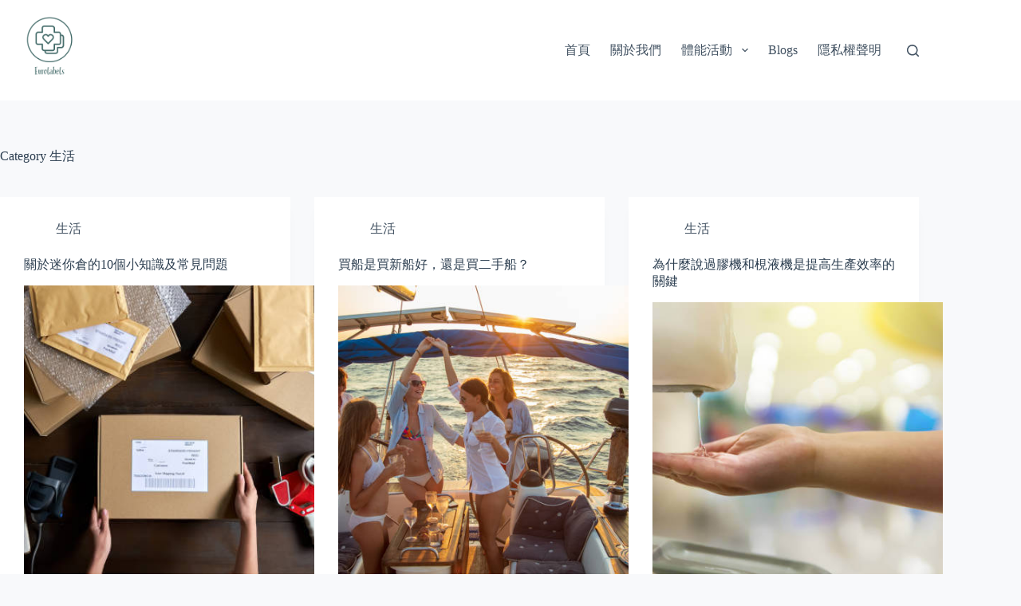

--- FILE ---
content_type: text/html; charset=UTF-8
request_url: https://www.eurolabels.hk/blogs/category/%E7%94%9F%E6%B4%BB/
body_size: 21542
content:
<!doctype html>
<html lang="en-US">
<head>
	
	<meta charset="UTF-8">
	<meta name="viewport" content="width=device-width, initial-scale=1, maximum-scale=5, viewport-fit=cover">
	<link rel="profile" href="https://gmpg.org/xfn/11">

	<title>生活 &#8211; Eurolabels</title>
<meta name='robots' content='max-image-preview:large' />
<link rel="alternate" type="application/rss+xml" title="Eurolabels &raquo; Feed" href="https://www.eurolabels.hk/feed/" />
<link rel="alternate" type="application/rss+xml" title="Eurolabels &raquo; Comments Feed" href="https://www.eurolabels.hk/comments/feed/" />
<link rel="alternate" type="application/rss+xml" title="Eurolabels &raquo; 生活 Category Feed" href="https://www.eurolabels.hk/blogs/category/%e7%94%9f%e6%b4%bb/feed/" />
<style id='wp-img-auto-sizes-contain-inline-css'>
img:is([sizes=auto i],[sizes^="auto," i]){contain-intrinsic-size:3000px 1500px}
/*# sourceURL=wp-img-auto-sizes-contain-inline-css */
</style>
<style id='wp-block-library-inline-css'>
:root{--wp-block-synced-color:#7a00df;--wp-block-synced-color--rgb:122,0,223;--wp-bound-block-color:var(--wp-block-synced-color);--wp-editor-canvas-background:#ddd;--wp-admin-theme-color:#007cba;--wp-admin-theme-color--rgb:0,124,186;--wp-admin-theme-color-darker-10:#006ba1;--wp-admin-theme-color-darker-10--rgb:0,107,160.5;--wp-admin-theme-color-darker-20:#005a87;--wp-admin-theme-color-darker-20--rgb:0,90,135;--wp-admin-border-width-focus:2px}@media (min-resolution:192dpi){:root{--wp-admin-border-width-focus:1.5px}}.wp-element-button{cursor:pointer}:root .has-very-light-gray-background-color{background-color:#eee}:root .has-very-dark-gray-background-color{background-color:#313131}:root .has-very-light-gray-color{color:#eee}:root .has-very-dark-gray-color{color:#313131}:root .has-vivid-green-cyan-to-vivid-cyan-blue-gradient-background{background:linear-gradient(135deg,#00d084,#0693e3)}:root .has-purple-crush-gradient-background{background:linear-gradient(135deg,#34e2e4,#4721fb 50%,#ab1dfe)}:root .has-hazy-dawn-gradient-background{background:linear-gradient(135deg,#faaca8,#dad0ec)}:root .has-subdued-olive-gradient-background{background:linear-gradient(135deg,#fafae1,#67a671)}:root .has-atomic-cream-gradient-background{background:linear-gradient(135deg,#fdd79a,#004a59)}:root .has-nightshade-gradient-background{background:linear-gradient(135deg,#330968,#31cdcf)}:root .has-midnight-gradient-background{background:linear-gradient(135deg,#020381,#2874fc)}:root{--wp--preset--font-size--normal:16px;--wp--preset--font-size--huge:42px}.has-regular-font-size{font-size:1em}.has-larger-font-size{font-size:2.625em}.has-normal-font-size{font-size:var(--wp--preset--font-size--normal)}.has-huge-font-size{font-size:var(--wp--preset--font-size--huge)}.has-text-align-center{text-align:center}.has-text-align-left{text-align:left}.has-text-align-right{text-align:right}.has-fit-text{white-space:nowrap!important}#end-resizable-editor-section{display:none}.aligncenter{clear:both}.items-justified-left{justify-content:flex-start}.items-justified-center{justify-content:center}.items-justified-right{justify-content:flex-end}.items-justified-space-between{justify-content:space-between}.screen-reader-text{border:0;clip-path:inset(50%);height:1px;margin:-1px;overflow:hidden;padding:0;position:absolute;width:1px;word-wrap:normal!important}.screen-reader-text:focus{background-color:#ddd;clip-path:none;color:#444;display:block;font-size:1em;height:auto;left:5px;line-height:normal;padding:15px 23px 14px;text-decoration:none;top:5px;width:auto;z-index:100000}html :where(.has-border-color){border-style:solid}html :where([style*=border-top-color]){border-top-style:solid}html :where([style*=border-right-color]){border-right-style:solid}html :where([style*=border-bottom-color]){border-bottom-style:solid}html :where([style*=border-left-color]){border-left-style:solid}html :where([style*=border-width]){border-style:solid}html :where([style*=border-top-width]){border-top-style:solid}html :where([style*=border-right-width]){border-right-style:solid}html :where([style*=border-bottom-width]){border-bottom-style:solid}html :where([style*=border-left-width]){border-left-style:solid}html :where(img[class*=wp-image-]){height:auto;max-width:100%}:where(figure){margin:0 0 1em}html :where(.is-position-sticky){--wp-admin--admin-bar--position-offset:var(--wp-admin--admin-bar--height,0px)}@media screen and (max-width:600px){html :where(.is-position-sticky){--wp-admin--admin-bar--position-offset:0px}}

/*# sourceURL=wp-block-library-inline-css */
</style><style id='wp-block-paragraph-inline-css'>
.is-small-text{font-size:.875em}.is-regular-text{font-size:1em}.is-large-text{font-size:2.25em}.is-larger-text{font-size:3em}.has-drop-cap:not(:focus):first-letter{float:left;font-size:8.4em;font-style:normal;font-weight:100;line-height:.68;margin:.05em .1em 0 0;text-transform:uppercase}body.rtl .has-drop-cap:not(:focus):first-letter{float:none;margin-left:.1em}p.has-drop-cap.has-background{overflow:hidden}:root :where(p.has-background){padding:1.25em 2.375em}:where(p.has-text-color:not(.has-link-color)) a{color:inherit}p.has-text-align-left[style*="writing-mode:vertical-lr"],p.has-text-align-right[style*="writing-mode:vertical-rl"]{rotate:180deg}
/*# sourceURL=https://www.eurolabels.hk/wp-includes/blocks/paragraph/style.min.css */
</style>
<style id='global-styles-inline-css'>
:root{--wp--preset--aspect-ratio--square: 1;--wp--preset--aspect-ratio--4-3: 4/3;--wp--preset--aspect-ratio--3-4: 3/4;--wp--preset--aspect-ratio--3-2: 3/2;--wp--preset--aspect-ratio--2-3: 2/3;--wp--preset--aspect-ratio--16-9: 16/9;--wp--preset--aspect-ratio--9-16: 9/16;--wp--preset--color--black: #000000;--wp--preset--color--cyan-bluish-gray: #abb8c3;--wp--preset--color--white: #ffffff;--wp--preset--color--pale-pink: #f78da7;--wp--preset--color--vivid-red: #cf2e2e;--wp--preset--color--luminous-vivid-orange: #ff6900;--wp--preset--color--luminous-vivid-amber: #fcb900;--wp--preset--color--light-green-cyan: #7bdcb5;--wp--preset--color--vivid-green-cyan: #00d084;--wp--preset--color--pale-cyan-blue: #8ed1fc;--wp--preset--color--vivid-cyan-blue: #0693e3;--wp--preset--color--vivid-purple: #9b51e0;--wp--preset--color--palette-color-1: var(--theme-palette-color-1, #3eaf7c);--wp--preset--color--palette-color-2: var(--theme-palette-color-2, #33a370);--wp--preset--color--palette-color-3: var(--theme-palette-color-3, #415161);--wp--preset--color--palette-color-4: var(--theme-palette-color-4, #2c3e50);--wp--preset--color--palette-color-5: var(--theme-palette-color-5, #E2E7ED);--wp--preset--color--palette-color-6: var(--theme-palette-color-6, #edeff2);--wp--preset--color--palette-color-7: var(--theme-palette-color-7, #f8f9fb);--wp--preset--color--palette-color-8: var(--theme-palette-color-8, #ffffff);--wp--preset--gradient--vivid-cyan-blue-to-vivid-purple: linear-gradient(135deg,rgb(6,147,227) 0%,rgb(155,81,224) 100%);--wp--preset--gradient--light-green-cyan-to-vivid-green-cyan: linear-gradient(135deg,rgb(122,220,180) 0%,rgb(0,208,130) 100%);--wp--preset--gradient--luminous-vivid-amber-to-luminous-vivid-orange: linear-gradient(135deg,rgb(252,185,0) 0%,rgb(255,105,0) 100%);--wp--preset--gradient--luminous-vivid-orange-to-vivid-red: linear-gradient(135deg,rgb(255,105,0) 0%,rgb(207,46,46) 100%);--wp--preset--gradient--very-light-gray-to-cyan-bluish-gray: linear-gradient(135deg,rgb(238,238,238) 0%,rgb(169,184,195) 100%);--wp--preset--gradient--cool-to-warm-spectrum: linear-gradient(135deg,rgb(74,234,220) 0%,rgb(151,120,209) 20%,rgb(207,42,186) 40%,rgb(238,44,130) 60%,rgb(251,105,98) 80%,rgb(254,248,76) 100%);--wp--preset--gradient--blush-light-purple: linear-gradient(135deg,rgb(255,206,236) 0%,rgb(152,150,240) 100%);--wp--preset--gradient--blush-bordeaux: linear-gradient(135deg,rgb(254,205,165) 0%,rgb(254,45,45) 50%,rgb(107,0,62) 100%);--wp--preset--gradient--luminous-dusk: linear-gradient(135deg,rgb(255,203,112) 0%,rgb(199,81,192) 50%,rgb(65,88,208) 100%);--wp--preset--gradient--pale-ocean: linear-gradient(135deg,rgb(255,245,203) 0%,rgb(182,227,212) 50%,rgb(51,167,181) 100%);--wp--preset--gradient--electric-grass: linear-gradient(135deg,rgb(202,248,128) 0%,rgb(113,206,126) 100%);--wp--preset--gradient--midnight: linear-gradient(135deg,rgb(2,3,129) 0%,rgb(40,116,252) 100%);--wp--preset--gradient--juicy-peach: linear-gradient(to right, #ffecd2 0%, #fcb69f 100%);--wp--preset--gradient--young-passion: linear-gradient(to right, #ff8177 0%, #ff867a 0%, #ff8c7f 21%, #f99185 52%, #cf556c 78%, #b12a5b 100%);--wp--preset--gradient--true-sunset: linear-gradient(to right, #fa709a 0%, #fee140 100%);--wp--preset--gradient--morpheus-den: linear-gradient(to top, #30cfd0 0%, #330867 100%);--wp--preset--gradient--plum-plate: linear-gradient(135deg, #667eea 0%, #764ba2 100%);--wp--preset--gradient--aqua-splash: linear-gradient(15deg, #13547a 0%, #80d0c7 100%);--wp--preset--gradient--love-kiss: linear-gradient(to top, #ff0844 0%, #ffb199 100%);--wp--preset--gradient--new-retrowave: linear-gradient(to top, #3b41c5 0%, #a981bb 49%, #ffc8a9 100%);--wp--preset--gradient--plum-bath: linear-gradient(to top, #cc208e 0%, #6713d2 100%);--wp--preset--gradient--high-flight: linear-gradient(to right, #0acffe 0%, #495aff 100%);--wp--preset--gradient--teen-party: linear-gradient(-225deg, #FF057C 0%, #8D0B93 50%, #321575 100%);--wp--preset--gradient--fabled-sunset: linear-gradient(-225deg, #231557 0%, #44107A 29%, #FF1361 67%, #FFF800 100%);--wp--preset--gradient--arielle-smile: radial-gradient(circle 248px at center, #16d9e3 0%, #30c7ec 47%, #46aef7 100%);--wp--preset--gradient--itmeo-branding: linear-gradient(180deg, #2af598 0%, #009efd 100%);--wp--preset--gradient--deep-blue: linear-gradient(to right, #6a11cb 0%, #2575fc 100%);--wp--preset--gradient--strong-bliss: linear-gradient(to right, #f78ca0 0%, #f9748f 19%, #fd868c 60%, #fe9a8b 100%);--wp--preset--gradient--sweet-period: linear-gradient(to top, #3f51b1 0%, #5a55ae 13%, #7b5fac 25%, #8f6aae 38%, #a86aa4 50%, #cc6b8e 62%, #f18271 75%, #f3a469 87%, #f7c978 100%);--wp--preset--gradient--purple-division: linear-gradient(to top, #7028e4 0%, #e5b2ca 100%);--wp--preset--gradient--cold-evening: linear-gradient(to top, #0c3483 0%, #a2b6df 100%, #6b8cce 100%, #a2b6df 100%);--wp--preset--gradient--mountain-rock: linear-gradient(to right, #868f96 0%, #596164 100%);--wp--preset--gradient--desert-hump: linear-gradient(to top, #c79081 0%, #dfa579 100%);--wp--preset--gradient--ethernal-constance: linear-gradient(to top, #09203f 0%, #537895 100%);--wp--preset--gradient--happy-memories: linear-gradient(-60deg, #ff5858 0%, #f09819 100%);--wp--preset--gradient--grown-early: linear-gradient(to top, #0ba360 0%, #3cba92 100%);--wp--preset--gradient--morning-salad: linear-gradient(-225deg, #B7F8DB 0%, #50A7C2 100%);--wp--preset--gradient--night-call: linear-gradient(-225deg, #AC32E4 0%, #7918F2 48%, #4801FF 100%);--wp--preset--gradient--mind-crawl: linear-gradient(-225deg, #473B7B 0%, #3584A7 51%, #30D2BE 100%);--wp--preset--gradient--angel-care: linear-gradient(-225deg, #FFE29F 0%, #FFA99F 48%, #FF719A 100%);--wp--preset--gradient--juicy-cake: linear-gradient(to top, #e14fad 0%, #f9d423 100%);--wp--preset--gradient--rich-metal: linear-gradient(to right, #d7d2cc 0%, #304352 100%);--wp--preset--gradient--mole-hall: linear-gradient(-20deg, #616161 0%, #9bc5c3 100%);--wp--preset--gradient--cloudy-knoxville: linear-gradient(120deg, #fdfbfb 0%, #ebedee 100%);--wp--preset--gradient--soft-grass: linear-gradient(to top, #c1dfc4 0%, #deecdd 100%);--wp--preset--gradient--saint-petersburg: linear-gradient(135deg, #f5f7fa 0%, #c3cfe2 100%);--wp--preset--gradient--everlasting-sky: linear-gradient(135deg, #fdfcfb 0%, #e2d1c3 100%);--wp--preset--gradient--kind-steel: linear-gradient(-20deg, #e9defa 0%, #fbfcdb 100%);--wp--preset--gradient--over-sun: linear-gradient(60deg, #abecd6 0%, #fbed96 100%);--wp--preset--gradient--premium-white: linear-gradient(to top, #d5d4d0 0%, #d5d4d0 1%, #eeeeec 31%, #efeeec 75%, #e9e9e7 100%);--wp--preset--gradient--clean-mirror: linear-gradient(45deg, #93a5cf 0%, #e4efe9 100%);--wp--preset--gradient--wild-apple: linear-gradient(to top, #d299c2 0%, #fef9d7 100%);--wp--preset--gradient--snow-again: linear-gradient(to top, #e6e9f0 0%, #eef1f5 100%);--wp--preset--gradient--confident-cloud: linear-gradient(to top, #dad4ec 0%, #dad4ec 1%, #f3e7e9 100%);--wp--preset--gradient--glass-water: linear-gradient(to top, #dfe9f3 0%, white 100%);--wp--preset--gradient--perfect-white: linear-gradient(-225deg, #E3FDF5 0%, #FFE6FA 100%);--wp--preset--font-size--small: 13px;--wp--preset--font-size--medium: 20px;--wp--preset--font-size--large: clamp(22px, 1.375rem + ((1vw - 3.2px) * 0.625), 30px);--wp--preset--font-size--x-large: clamp(30px, 1.875rem + ((1vw - 3.2px) * 1.563), 50px);--wp--preset--font-size--xx-large: clamp(45px, 2.813rem + ((1vw - 3.2px) * 2.734), 80px);--wp--preset--spacing--20: 0.44rem;--wp--preset--spacing--30: 0.67rem;--wp--preset--spacing--40: 1rem;--wp--preset--spacing--50: 1.5rem;--wp--preset--spacing--60: 2.25rem;--wp--preset--spacing--70: 3.38rem;--wp--preset--spacing--80: 5.06rem;--wp--preset--shadow--natural: 6px 6px 9px rgba(0, 0, 0, 0.2);--wp--preset--shadow--deep: 12px 12px 50px rgba(0, 0, 0, 0.4);--wp--preset--shadow--sharp: 6px 6px 0px rgba(0, 0, 0, 0.2);--wp--preset--shadow--outlined: 6px 6px 0px -3px rgb(255, 255, 255), 6px 6px rgb(0, 0, 0);--wp--preset--shadow--crisp: 6px 6px 0px rgb(0, 0, 0);}:root { --wp--style--global--content-size: var(--theme-block-max-width);--wp--style--global--wide-size: var(--theme-block-wide-max-width); }:where(body) { margin: 0; }.wp-site-blocks > .alignleft { float: left; margin-right: 2em; }.wp-site-blocks > .alignright { float: right; margin-left: 2em; }.wp-site-blocks > .aligncenter { justify-content: center; margin-left: auto; margin-right: auto; }:where(.wp-site-blocks) > * { margin-block-start: var(--theme-content-spacing); margin-block-end: 0; }:where(.wp-site-blocks) > :first-child { margin-block-start: 0; }:where(.wp-site-blocks) > :last-child { margin-block-end: 0; }:root { --wp--style--block-gap: var(--theme-content-spacing); }:root :where(.is-layout-flow) > :first-child{margin-block-start: 0;}:root :where(.is-layout-flow) > :last-child{margin-block-end: 0;}:root :where(.is-layout-flow) > *{margin-block-start: var(--theme-content-spacing);margin-block-end: 0;}:root :where(.is-layout-constrained) > :first-child{margin-block-start: 0;}:root :where(.is-layout-constrained) > :last-child{margin-block-end: 0;}:root :where(.is-layout-constrained) > *{margin-block-start: var(--theme-content-spacing);margin-block-end: 0;}:root :where(.is-layout-flex){gap: var(--theme-content-spacing);}:root :where(.is-layout-grid){gap: var(--theme-content-spacing);}.is-layout-flow > .alignleft{float: left;margin-inline-start: 0;margin-inline-end: 2em;}.is-layout-flow > .alignright{float: right;margin-inline-start: 2em;margin-inline-end: 0;}.is-layout-flow > .aligncenter{margin-left: auto !important;margin-right: auto !important;}.is-layout-constrained > .alignleft{float: left;margin-inline-start: 0;margin-inline-end: 2em;}.is-layout-constrained > .alignright{float: right;margin-inline-start: 2em;margin-inline-end: 0;}.is-layout-constrained > .aligncenter{margin-left: auto !important;margin-right: auto !important;}.is-layout-constrained > :where(:not(.alignleft):not(.alignright):not(.alignfull)){max-width: var(--wp--style--global--content-size);margin-left: auto !important;margin-right: auto !important;}.is-layout-constrained > .alignwide{max-width: var(--wp--style--global--wide-size);}body .is-layout-flex{display: flex;}.is-layout-flex{flex-wrap: wrap;align-items: center;}.is-layout-flex > :is(*, div){margin: 0;}body .is-layout-grid{display: grid;}.is-layout-grid > :is(*, div){margin: 0;}body{padding-top: 0px;padding-right: 0px;padding-bottom: 0px;padding-left: 0px;}:root :where(.wp-element-button, .wp-block-button__link){font-style: inherit;font-weight: inherit;letter-spacing: inherit;text-transform: inherit;}.has-black-color{color: var(--wp--preset--color--black) !important;}.has-cyan-bluish-gray-color{color: var(--wp--preset--color--cyan-bluish-gray) !important;}.has-white-color{color: var(--wp--preset--color--white) !important;}.has-pale-pink-color{color: var(--wp--preset--color--pale-pink) !important;}.has-vivid-red-color{color: var(--wp--preset--color--vivid-red) !important;}.has-luminous-vivid-orange-color{color: var(--wp--preset--color--luminous-vivid-orange) !important;}.has-luminous-vivid-amber-color{color: var(--wp--preset--color--luminous-vivid-amber) !important;}.has-light-green-cyan-color{color: var(--wp--preset--color--light-green-cyan) !important;}.has-vivid-green-cyan-color{color: var(--wp--preset--color--vivid-green-cyan) !important;}.has-pale-cyan-blue-color{color: var(--wp--preset--color--pale-cyan-blue) !important;}.has-vivid-cyan-blue-color{color: var(--wp--preset--color--vivid-cyan-blue) !important;}.has-vivid-purple-color{color: var(--wp--preset--color--vivid-purple) !important;}.has-palette-color-1-color{color: var(--wp--preset--color--palette-color-1) !important;}.has-palette-color-2-color{color: var(--wp--preset--color--palette-color-2) !important;}.has-palette-color-3-color{color: var(--wp--preset--color--palette-color-3) !important;}.has-palette-color-4-color{color: var(--wp--preset--color--palette-color-4) !important;}.has-palette-color-5-color{color: var(--wp--preset--color--palette-color-5) !important;}.has-palette-color-6-color{color: var(--wp--preset--color--palette-color-6) !important;}.has-palette-color-7-color{color: var(--wp--preset--color--palette-color-7) !important;}.has-palette-color-8-color{color: var(--wp--preset--color--palette-color-8) !important;}.has-black-background-color{background-color: var(--wp--preset--color--black) !important;}.has-cyan-bluish-gray-background-color{background-color: var(--wp--preset--color--cyan-bluish-gray) !important;}.has-white-background-color{background-color: var(--wp--preset--color--white) !important;}.has-pale-pink-background-color{background-color: var(--wp--preset--color--pale-pink) !important;}.has-vivid-red-background-color{background-color: var(--wp--preset--color--vivid-red) !important;}.has-luminous-vivid-orange-background-color{background-color: var(--wp--preset--color--luminous-vivid-orange) !important;}.has-luminous-vivid-amber-background-color{background-color: var(--wp--preset--color--luminous-vivid-amber) !important;}.has-light-green-cyan-background-color{background-color: var(--wp--preset--color--light-green-cyan) !important;}.has-vivid-green-cyan-background-color{background-color: var(--wp--preset--color--vivid-green-cyan) !important;}.has-pale-cyan-blue-background-color{background-color: var(--wp--preset--color--pale-cyan-blue) !important;}.has-vivid-cyan-blue-background-color{background-color: var(--wp--preset--color--vivid-cyan-blue) !important;}.has-vivid-purple-background-color{background-color: var(--wp--preset--color--vivid-purple) !important;}.has-palette-color-1-background-color{background-color: var(--wp--preset--color--palette-color-1) !important;}.has-palette-color-2-background-color{background-color: var(--wp--preset--color--palette-color-2) !important;}.has-palette-color-3-background-color{background-color: var(--wp--preset--color--palette-color-3) !important;}.has-palette-color-4-background-color{background-color: var(--wp--preset--color--palette-color-4) !important;}.has-palette-color-5-background-color{background-color: var(--wp--preset--color--palette-color-5) !important;}.has-palette-color-6-background-color{background-color: var(--wp--preset--color--palette-color-6) !important;}.has-palette-color-7-background-color{background-color: var(--wp--preset--color--palette-color-7) !important;}.has-palette-color-8-background-color{background-color: var(--wp--preset--color--palette-color-8) !important;}.has-black-border-color{border-color: var(--wp--preset--color--black) !important;}.has-cyan-bluish-gray-border-color{border-color: var(--wp--preset--color--cyan-bluish-gray) !important;}.has-white-border-color{border-color: var(--wp--preset--color--white) !important;}.has-pale-pink-border-color{border-color: var(--wp--preset--color--pale-pink) !important;}.has-vivid-red-border-color{border-color: var(--wp--preset--color--vivid-red) !important;}.has-luminous-vivid-orange-border-color{border-color: var(--wp--preset--color--luminous-vivid-orange) !important;}.has-luminous-vivid-amber-border-color{border-color: var(--wp--preset--color--luminous-vivid-amber) !important;}.has-light-green-cyan-border-color{border-color: var(--wp--preset--color--light-green-cyan) !important;}.has-vivid-green-cyan-border-color{border-color: var(--wp--preset--color--vivid-green-cyan) !important;}.has-pale-cyan-blue-border-color{border-color: var(--wp--preset--color--pale-cyan-blue) !important;}.has-vivid-cyan-blue-border-color{border-color: var(--wp--preset--color--vivid-cyan-blue) !important;}.has-vivid-purple-border-color{border-color: var(--wp--preset--color--vivid-purple) !important;}.has-palette-color-1-border-color{border-color: var(--wp--preset--color--palette-color-1) !important;}.has-palette-color-2-border-color{border-color: var(--wp--preset--color--palette-color-2) !important;}.has-palette-color-3-border-color{border-color: var(--wp--preset--color--palette-color-3) !important;}.has-palette-color-4-border-color{border-color: var(--wp--preset--color--palette-color-4) !important;}.has-palette-color-5-border-color{border-color: var(--wp--preset--color--palette-color-5) !important;}.has-palette-color-6-border-color{border-color: var(--wp--preset--color--palette-color-6) !important;}.has-palette-color-7-border-color{border-color: var(--wp--preset--color--palette-color-7) !important;}.has-palette-color-8-border-color{border-color: var(--wp--preset--color--palette-color-8) !important;}.has-vivid-cyan-blue-to-vivid-purple-gradient-background{background: var(--wp--preset--gradient--vivid-cyan-blue-to-vivid-purple) !important;}.has-light-green-cyan-to-vivid-green-cyan-gradient-background{background: var(--wp--preset--gradient--light-green-cyan-to-vivid-green-cyan) !important;}.has-luminous-vivid-amber-to-luminous-vivid-orange-gradient-background{background: var(--wp--preset--gradient--luminous-vivid-amber-to-luminous-vivid-orange) !important;}.has-luminous-vivid-orange-to-vivid-red-gradient-background{background: var(--wp--preset--gradient--luminous-vivid-orange-to-vivid-red) !important;}.has-very-light-gray-to-cyan-bluish-gray-gradient-background{background: var(--wp--preset--gradient--very-light-gray-to-cyan-bluish-gray) !important;}.has-cool-to-warm-spectrum-gradient-background{background: var(--wp--preset--gradient--cool-to-warm-spectrum) !important;}.has-blush-light-purple-gradient-background{background: var(--wp--preset--gradient--blush-light-purple) !important;}.has-blush-bordeaux-gradient-background{background: var(--wp--preset--gradient--blush-bordeaux) !important;}.has-luminous-dusk-gradient-background{background: var(--wp--preset--gradient--luminous-dusk) !important;}.has-pale-ocean-gradient-background{background: var(--wp--preset--gradient--pale-ocean) !important;}.has-electric-grass-gradient-background{background: var(--wp--preset--gradient--electric-grass) !important;}.has-midnight-gradient-background{background: var(--wp--preset--gradient--midnight) !important;}.has-juicy-peach-gradient-background{background: var(--wp--preset--gradient--juicy-peach) !important;}.has-young-passion-gradient-background{background: var(--wp--preset--gradient--young-passion) !important;}.has-true-sunset-gradient-background{background: var(--wp--preset--gradient--true-sunset) !important;}.has-morpheus-den-gradient-background{background: var(--wp--preset--gradient--morpheus-den) !important;}.has-plum-plate-gradient-background{background: var(--wp--preset--gradient--plum-plate) !important;}.has-aqua-splash-gradient-background{background: var(--wp--preset--gradient--aqua-splash) !important;}.has-love-kiss-gradient-background{background: var(--wp--preset--gradient--love-kiss) !important;}.has-new-retrowave-gradient-background{background: var(--wp--preset--gradient--new-retrowave) !important;}.has-plum-bath-gradient-background{background: var(--wp--preset--gradient--plum-bath) !important;}.has-high-flight-gradient-background{background: var(--wp--preset--gradient--high-flight) !important;}.has-teen-party-gradient-background{background: var(--wp--preset--gradient--teen-party) !important;}.has-fabled-sunset-gradient-background{background: var(--wp--preset--gradient--fabled-sunset) !important;}.has-arielle-smile-gradient-background{background: var(--wp--preset--gradient--arielle-smile) !important;}.has-itmeo-branding-gradient-background{background: var(--wp--preset--gradient--itmeo-branding) !important;}.has-deep-blue-gradient-background{background: var(--wp--preset--gradient--deep-blue) !important;}.has-strong-bliss-gradient-background{background: var(--wp--preset--gradient--strong-bliss) !important;}.has-sweet-period-gradient-background{background: var(--wp--preset--gradient--sweet-period) !important;}.has-purple-division-gradient-background{background: var(--wp--preset--gradient--purple-division) !important;}.has-cold-evening-gradient-background{background: var(--wp--preset--gradient--cold-evening) !important;}.has-mountain-rock-gradient-background{background: var(--wp--preset--gradient--mountain-rock) !important;}.has-desert-hump-gradient-background{background: var(--wp--preset--gradient--desert-hump) !important;}.has-ethernal-constance-gradient-background{background: var(--wp--preset--gradient--ethernal-constance) !important;}.has-happy-memories-gradient-background{background: var(--wp--preset--gradient--happy-memories) !important;}.has-grown-early-gradient-background{background: var(--wp--preset--gradient--grown-early) !important;}.has-morning-salad-gradient-background{background: var(--wp--preset--gradient--morning-salad) !important;}.has-night-call-gradient-background{background: var(--wp--preset--gradient--night-call) !important;}.has-mind-crawl-gradient-background{background: var(--wp--preset--gradient--mind-crawl) !important;}.has-angel-care-gradient-background{background: var(--wp--preset--gradient--angel-care) !important;}.has-juicy-cake-gradient-background{background: var(--wp--preset--gradient--juicy-cake) !important;}.has-rich-metal-gradient-background{background: var(--wp--preset--gradient--rich-metal) !important;}.has-mole-hall-gradient-background{background: var(--wp--preset--gradient--mole-hall) !important;}.has-cloudy-knoxville-gradient-background{background: var(--wp--preset--gradient--cloudy-knoxville) !important;}.has-soft-grass-gradient-background{background: var(--wp--preset--gradient--soft-grass) !important;}.has-saint-petersburg-gradient-background{background: var(--wp--preset--gradient--saint-petersburg) !important;}.has-everlasting-sky-gradient-background{background: var(--wp--preset--gradient--everlasting-sky) !important;}.has-kind-steel-gradient-background{background: var(--wp--preset--gradient--kind-steel) !important;}.has-over-sun-gradient-background{background: var(--wp--preset--gradient--over-sun) !important;}.has-premium-white-gradient-background{background: var(--wp--preset--gradient--premium-white) !important;}.has-clean-mirror-gradient-background{background: var(--wp--preset--gradient--clean-mirror) !important;}.has-wild-apple-gradient-background{background: var(--wp--preset--gradient--wild-apple) !important;}.has-snow-again-gradient-background{background: var(--wp--preset--gradient--snow-again) !important;}.has-confident-cloud-gradient-background{background: var(--wp--preset--gradient--confident-cloud) !important;}.has-glass-water-gradient-background{background: var(--wp--preset--gradient--glass-water) !important;}.has-perfect-white-gradient-background{background: var(--wp--preset--gradient--perfect-white) !important;}.has-small-font-size{font-size: var(--wp--preset--font-size--small) !important;}.has-medium-font-size{font-size: var(--wp--preset--font-size--medium) !important;}.has-large-font-size{font-size: var(--wp--preset--font-size--large) !important;}.has-x-large-font-size{font-size: var(--wp--preset--font-size--x-large) !important;}.has-xx-large-font-size{font-size: var(--wp--preset--font-size--xx-large) !important;}
/*# sourceURL=global-styles-inline-css */
</style>

<link rel='stylesheet' id='ct-main-styles-css' href='https://www.eurolabels.hk/wp-content/themes/blocksy/static/bundle/main.min.css?ver=2.0.98' media='all' />
<link rel='stylesheet' id='ct-page-title-styles-css' href='https://www.eurolabels.hk/wp-content/themes/blocksy/static/bundle/page-title.min.css?ver=2.0.98' media='all' />
<link rel="https://api.w.org/" href="https://www.eurolabels.hk/wp-json/" /><link rel="alternate" title="JSON" type="application/json" href="https://www.eurolabels.hk/wp-json/wp/v2/categories/11" /><link rel="EditURI" type="application/rsd+xml" title="RSD" href="https://www.eurolabels.hk/xmlrpc.php?rsd" />
<meta name="generator" content="WordPress 6.9" />
<noscript><link rel='stylesheet' href='https://www.eurolabels.hk/wp-content/themes/blocksy/static/bundle/no-scripts.min.css' type='text/css'></noscript>
<style id="ct-main-styles-inline-css">[data-header*="type-1"] .ct-header [data-id="logo"] .site-logo-container {--logo-max-height:126px;} [data-header*="type-1"] .ct-header [data-id="logo"] .site-title {--theme-font-weight:700;--theme-font-size:25px;--theme-line-height:1.5;--theme-link-initial-color:var(--theme-palette-color-4);} [data-header*="type-1"] .ct-header [data-id="menu"] > ul > li > a {--theme-font-weight:700;--theme-text-transform:uppercase;--theme-font-size:12px;--theme-line-height:1.3;--theme-link-initial-color:var(--theme-text-color);} [data-header*="type-1"] .ct-header [data-id="menu"] .sub-menu .ct-menu-link {--theme-link-initial-color:var(--theme-palette-color-8);--theme-font-weight:500;--theme-font-size:12px;} [data-header*="type-1"] .ct-header [data-id="menu"] .sub-menu {--dropdown-divider:1px dashed rgba(255, 255, 255, 0.1);--theme-box-shadow:0px 10px 20px rgba(41, 51, 61, 0.1);--theme-border-radius:0px 0px 2px 2px;} [data-header*="type-1"] .ct-header [data-row*="middle"] {--height:120px;background-color:var(--theme-palette-color-8);background-image:none;--theme-border-top:none;--theme-border-bottom:none;--theme-box-shadow:none;} [data-header*="type-1"] .ct-header [data-row*="middle"] > div {--theme-border-top:none;--theme-border-bottom:none;} [data-header*="type-1"] [data-id="mobile-menu"] {--theme-font-weight:700;--theme-font-size:20px;--theme-link-initial-color:#ffffff;--mobile-menu-divider:none;} [data-header*="type-1"] #offcanvas {--theme-box-shadow:0px 0px 70px rgba(0, 0, 0, 0.35);--side-panel-width:500px;--panel-content-height:100%;} [data-header*="type-1"] #offcanvas .ct-panel-inner {background-color:rgba(18, 21, 25, 0.98);} [data-header*="type-1"] #search-modal .ct-search-results {--theme-font-weight:500;--theme-font-size:14px;--theme-line-height:1.4;} [data-header*="type-1"] #search-modal .ct-search-form {--theme-link-initial-color:#ffffff;--theme-form-text-initial-color:#ffffff;--theme-form-text-focus-color:#ffffff;--theme-form-field-border-initial-color:rgba(255, 255, 255, 0.2);--theme-button-text-initial-color:rgba(255, 255, 255, 0.7);--theme-button-text-hover-color:#ffffff;--theme-button-background-initial-color:var(--theme-palette-color-1);--theme-button-background-hover-color:var(--theme-palette-color-1);} [data-header*="type-1"] #search-modal {background-color:rgba(18, 21, 25, 0.98);} [data-header*="type-1"] [data-id="trigger"] {--theme-icon-size:18px;} [data-header*="type-1"] {--header-height:120px;} [data-header*="type-1"] .ct-header {background-image:none;} [data-footer*="type-1"] .ct-footer [data-row*="bottom"] > div {--container-spacing:25px;--theme-border:none;--theme-border-top:none;--theme-border-bottom:none;--grid-template-columns:initial;} [data-footer*="type-1"] .ct-footer [data-row*="bottom"] .widget-title {--theme-font-size:16px;} [data-footer*="type-1"] .ct-footer [data-row*="bottom"] {--theme-border-top:none;--theme-border-bottom:none;background-color:transparent;} [data-footer*="type-1"] [data-id="copyright"] {--theme-font-weight:400;--theme-font-size:15px;--theme-line-height:1.3;} [data-footer*="type-1"] .ct-footer {background-color:var(--theme-palette-color-6);}:root {--theme-font-family:var(--theme-font-stack-default);--theme-font-weight:400;--theme-text-transform:none;--theme-text-decoration:none;--theme-font-size:16px;--theme-line-height:1.65;--theme-letter-spacing:0em;--theme-button-font-weight:500;--theme-button-font-size:15px;--has-classic-forms:var(--true);--has-modern-forms:var(--false);--theme-form-field-border-initial-color:var(--theme-border-color);--theme-form-field-border-focus-color:var(--theme-palette-color-1);--theme-form-selection-field-initial-color:var(--theme-border-color);--theme-form-selection-field-active-color:var(--theme-palette-color-1);--theme-palette-color-1:#3eaf7c;--theme-palette-color-2:#33a370;--theme-palette-color-3:#415161;--theme-palette-color-4:#2c3e50;--theme-palette-color-5:#E2E7ED;--theme-palette-color-6:#edeff2;--theme-palette-color-7:#f8f9fb;--theme-palette-color-8:#ffffff;--theme-text-color:var(--theme-palette-color-3);--theme-link-initial-color:var(--theme-palette-color-1);--theme-link-hover-color:var(--theme-palette-color-2);--theme-selection-text-color:#ffffff;--theme-selection-background-color:var(--theme-palette-color-1);--theme-border-color:var(--theme-palette-color-5);--theme-headings-color:var(--theme-palette-color-4);--theme-content-spacing:1.5em;--theme-button-min-height:40px;--theme-button-shadow:none;--theme-button-transform:none;--theme-button-text-initial-color:#ffffff;--theme-button-text-hover-color:#ffffff;--theme-button-background-initial-color:var(--theme-palette-color-1);--theme-button-background-hover-color:var(--theme-palette-color-2);--theme-button-border:none;--theme-button-padding:5px 20px;--theme-normal-container-max-width:1272px;--theme-content-vertical-spacing:60px;--theme-container-edge-spacing:90vw;--theme-narrow-container-max-width:750px;--theme-wide-offset:130px;}h1 {--theme-font-weight:700;--theme-font-size:38px;--theme-line-height:1.5;}h2 {--theme-font-weight:700;--theme-font-size:30px;--theme-line-height:1.5;}h3 {--theme-font-weight:700;--theme-font-size:25px;--theme-line-height:1.5;}h4 {--theme-font-weight:700;--theme-font-size:20px;--theme-line-height:1.5;}h5 {--theme-font-weight:700;--theme-font-size:18px;--theme-line-height:1.5;}h6 {--theme-font-weight:700;--theme-font-size:16px;--theme-line-height:1.5;}.wp-block-pullquote {--theme-font-family:Georgia;--theme-font-weight:600;--theme-font-size:25px;}pre, code, samp, kbd {--theme-font-family:monospace;--theme-font-weight:400;--theme-font-size:16px;}figcaption {--theme-font-size:14px;}.ct-sidebar .widget-title {--theme-font-size:20px;}.ct-breadcrumbs {--theme-font-weight:600;--theme-text-transform:uppercase;--theme-font-size:12px;}body {background-color:var(--theme-palette-color-7);background-image:none;} [data-prefix="single_blog_post"] .entry-header .page-title {--theme-font-size:30px;} [data-prefix="single_blog_post"] .entry-header .entry-meta {--theme-font-weight:600;--theme-text-transform:uppercase;--theme-font-size:12px;--theme-line-height:1.3;} [data-prefix="categories"] .entry-header .page-title {--theme-font-size:30px;} [data-prefix="categories"] .entry-header .entry-meta {--theme-font-weight:600;--theme-text-transform:uppercase;--theme-font-size:12px;--theme-line-height:1.3;} [data-prefix="search"] .entry-header .page-title {--theme-font-size:30px;} [data-prefix="search"] .entry-header .entry-meta {--theme-font-weight:600;--theme-text-transform:uppercase;--theme-font-size:12px;--theme-line-height:1.3;} [data-prefix="author"] .entry-header .page-title {--theme-font-size:30px;} [data-prefix="author"] .entry-header .entry-meta {--theme-font-weight:600;--theme-text-transform:uppercase;--theme-font-size:12px;--theme-line-height:1.3;} [data-prefix="author"] .hero-section[data-type="type-2"] {background-color:var(--theme-palette-color-6);background-image:none;--container-padding:50px 0px;} [data-prefix="single_page"] .entry-header .page-title {--theme-font-size:30px;} [data-prefix="single_page"] .entry-header .entry-meta {--theme-font-weight:600;--theme-text-transform:uppercase;--theme-font-size:12px;--theme-line-height:1.3;} [data-prefix="blog"] .entries {--grid-template-columns:repeat(3, minmax(0, 1fr));} [data-prefix="blog"] .entry-card .entry-title {--theme-font-size:20px;--theme-line-height:1.3;} [data-prefix="blog"] .entry-card .entry-meta {--theme-font-weight:600;--theme-text-transform:uppercase;--theme-font-size:12px;} [data-prefix="blog"] .entry-card {background-color:var(--theme-palette-color-8);--theme-box-shadow:0px 12px 18px -6px rgba(34, 56, 101, 0.04);} [data-prefix="categories"] .entries {--grid-template-columns:repeat(3, minmax(0, 1fr));} [data-prefix="categories"] .entry-card .entry-title {--theme-font-size:20px;--theme-line-height:1.3;} [data-prefix="categories"] .entry-card .entry-meta {--theme-font-weight:600;--theme-text-transform:uppercase;--theme-font-size:12px;} [data-prefix="categories"] .entry-card {background-color:var(--theme-palette-color-8);--theme-box-shadow:0px 12px 18px -6px rgba(34, 56, 101, 0.04);} [data-prefix="author"] .entries {--grid-template-columns:repeat(3, minmax(0, 1fr));} [data-prefix="author"] .entry-card .entry-title {--theme-font-size:20px;--theme-line-height:1.3;} [data-prefix="author"] .entry-card .entry-meta {--theme-font-weight:600;--theme-text-transform:uppercase;--theme-font-size:12px;} [data-prefix="author"] .entry-card {background-color:var(--theme-palette-color-8);--theme-box-shadow:0px 12px 18px -6px rgba(34, 56, 101, 0.04);} [data-prefix="search"] .entries {--grid-template-columns:repeat(3, minmax(0, 1fr));} [data-prefix="search"] .entry-card .entry-title {--theme-font-size:20px;--theme-line-height:1.3;} [data-prefix="search"] .entry-card .entry-meta {--theme-font-weight:600;--theme-text-transform:uppercase;--theme-font-size:12px;} [data-prefix="search"] .entry-card {background-color:var(--theme-palette-color-8);--theme-box-shadow:0px 12px 18px -6px rgba(34, 56, 101, 0.04);}form textarea {--theme-form-field-height:170px;}.ct-sidebar {--theme-link-initial-color:var(--theme-text-color);} [data-prefix="single_blog_post"] [class*="ct-container"] > article[class*="post"] {--has-boxed:var(--false);--has-wide:var(--true);} [data-prefix="single_page"] [class*="ct-container"] > article[class*="post"] {--has-boxed:var(--false);--has-wide:var(--true);}@media (max-width: 999.98px) {[data-header*="type-1"] .ct-header [data-row*="middle"] {--height:70px;} [data-header*="type-1"] #offcanvas {--side-panel-width:65vw;} [data-header*="type-1"] {--header-height:70px;} [data-footer*="type-1"] .ct-footer [data-row*="bottom"] > div {--grid-template-columns:initial;} [data-prefix="blog"] .entries {--grid-template-columns:repeat(2, minmax(0, 1fr));} [data-prefix="categories"] .entries {--grid-template-columns:repeat(2, minmax(0, 1fr));} [data-prefix="author"] .entries {--grid-template-columns:repeat(2, minmax(0, 1fr));} [data-prefix="search"] .entries {--grid-template-columns:repeat(2, minmax(0, 1fr));}}@media (max-width: 689.98px) {[data-header*="type-1"] #offcanvas {--side-panel-width:90vw;} [data-footer*="type-1"] .ct-footer [data-row*="bottom"] > div {--container-spacing:15px;--grid-template-columns:initial;}h1 {--theme-font-size:32px;}h2 {--theme-font-size:26px;}h3 {--theme-font-size:22px;} [data-prefix="blog"] .entries {--grid-template-columns:repeat(1, minmax(0, 1fr));} [data-prefix="blog"] .entry-card .entry-title {--theme-font-size:18px;} [data-prefix="categories"] .entries {--grid-template-columns:repeat(1, minmax(0, 1fr));} [data-prefix="categories"] .entry-card .entry-title {--theme-font-size:18px;} [data-prefix="author"] .entries {--grid-template-columns:repeat(1, minmax(0, 1fr));} [data-prefix="author"] .entry-card .entry-title {--theme-font-size:18px;} [data-prefix="search"] .entries {--grid-template-columns:repeat(1, minmax(0, 1fr));} [data-prefix="search"] .entry-card .entry-title {--theme-font-size:18px;}:root {--theme-content-vertical-spacing:50px;--theme-container-edge-spacing:88vw;}}</style>
<style>.recentcomments a{display:inline !important;padding:0 !important;margin:0 !important;}</style><link rel="icon" href="https://www.eurolabels.hk/wp-content/uploads/2021/08/cropped-Eurolabels-logos_transparent-32x32.png" sizes="32x32" />
<link rel="icon" href="https://www.eurolabels.hk/wp-content/uploads/2021/08/cropped-Eurolabels-logos_transparent-192x192.png" sizes="192x192" />
<link rel="apple-touch-icon" href="https://www.eurolabels.hk/wp-content/uploads/2021/08/cropped-Eurolabels-logos_transparent-180x180.png" />
<meta name="msapplication-TileImage" content="https://www.eurolabels.hk/wp-content/uploads/2021/08/cropped-Eurolabels-logos_transparent-270x270.png" />
	</head>


<body class="archive category category-11 wp-custom-logo wp-embed-responsive wp-theme-blocksy" data-link="type-2" data-prefix="categories" data-header="type-1" data-footer="type-1">

<a class="skip-link screen-reader-text" href="#main">Skip to content</a><div class="ct-drawer-canvas" data-location="start">
		<div id="search-modal" class="ct-panel" data-behaviour="modal" aria-label="Search modal" inert>
			<div class="ct-panel-actions">
				<button class="ct-toggle-close" data-type="type-1" aria-label="Close search modal">
					<svg class="ct-icon" width="12" height="12" viewBox="0 0 15 15"><path d="M1 15a1 1 0 01-.71-.29 1 1 0 010-1.41l5.8-5.8-5.8-5.8A1 1 0 011.7.29l5.8 5.8 5.8-5.8a1 1 0 011.41 1.41l-5.8 5.8 5.8 5.8a1 1 0 01-1.41 1.41l-5.8-5.8-5.8 5.8A1 1 0 011 15z"/></svg>				</button>
			</div>

			<div class="ct-panel-content">
				

<form role="search" method="get" class="ct-search-form"  action="https://www.eurolabels.hk/" aria-haspopup="listbox" data-live-results="thumbs">

	<input type="search" class="modal-field" placeholder="Search" value="" name="s" autocomplete="off" title="Search for..." aria-label="Search for...">

	<div class="ct-search-form-controls">
		
		<button type="submit" class="wp-element-button" data-button="icon" aria-label="Search button">
			<svg class="ct-icon ct-search-button-content" aria-hidden="true" width="15" height="15" viewBox="0 0 15 15"><path d="M14.8,13.7L12,11c0.9-1.2,1.5-2.6,1.5-4.2c0-3.7-3-6.8-6.8-6.8S0,3,0,6.8s3,6.8,6.8,6.8c1.6,0,3.1-0.6,4.2-1.5l2.8,2.8c0.1,0.1,0.3,0.2,0.5,0.2s0.4-0.1,0.5-0.2C15.1,14.5,15.1,14,14.8,13.7z M1.5,6.8c0-2.9,2.4-5.2,5.2-5.2S12,3.9,12,6.8S9.6,12,6.8,12S1.5,9.6,1.5,6.8z"/></svg>
			<span class="ct-ajax-loader">
				<svg viewBox="0 0 24 24">
					<circle cx="12" cy="12" r="10" opacity="0.2" fill="none" stroke="currentColor" stroke-miterlimit="10" stroke-width="2"/>

					<path d="m12,2c5.52,0,10,4.48,10,10" fill="none" stroke="currentColor" stroke-linecap="round" stroke-miterlimit="10" stroke-width="2">
						<animateTransform
							attributeName="transform"
							attributeType="XML"
							type="rotate"
							dur="0.6s"
							from="0 12 12"
							to="360 12 12"
							repeatCount="indefinite"
						/>
					</path>
				</svg>
			</span>
		</button>

		
					<input type="hidden" name="ct_post_type" value="post:page">
		
		

		<input type="hidden" value="ff40701082" class="ct-live-results-nonce">	</div>

			<div class="screen-reader-text" aria-live="polite" role="status">
			No results		</div>
	
</form>


			</div>
		</div>

		<div id="offcanvas" class="ct-panel ct-header" data-behaviour="right-side" aria-label="Offcanvas modal" inert=""><div class="ct-panel-inner">
		<div class="ct-panel-actions">
			
			<button class="ct-toggle-close" data-type="type-1" aria-label="Close drawer">
				<svg class="ct-icon" width="12" height="12" viewBox="0 0 15 15"><path d="M1 15a1 1 0 01-.71-.29 1 1 0 010-1.41l5.8-5.8-5.8-5.8A1 1 0 011.7.29l5.8 5.8 5.8-5.8a1 1 0 011.41 1.41l-5.8 5.8 5.8 5.8a1 1 0 01-1.41 1.41l-5.8-5.8-5.8 5.8A1 1 0 011 15z"/></svg>
			</button>
		</div>
		<div class="ct-panel-content" data-device="desktop"><div class="ct-panel-content-inner"></div></div><div class="ct-panel-content" data-device="mobile"><div class="ct-panel-content-inner">
<nav
	class="mobile-menu menu-container has-submenu"
	data-id="mobile-menu" data-interaction="click" data-toggle-type="type-1" data-submenu-dots="yes"	>

	<ul><li class="page_item page-item-2 current_page_parent"><a href="https://www.eurolabels.hk/blogs/" class="ct-menu-link">Blogs</a></li><li class="page_item page-item-18"><a href="https://www.eurolabels.hk/" class="ct-menu-link">Home</a></li><li class="page_item page-item-3"><a href="https://www.eurolabels.hk/privacy-policy/" class="ct-menu-link">Privacy Policy</a></li><li class="page_item page-item-130"><a href="https://www.eurolabels.hk/%e9%97%9c%e6%96%bc%e6%88%91%e5%80%91/" class="ct-menu-link">關於我們</a></li><li class="page_item page-item-59 page_item_has_children menu-item-has-children"><span class="ct-sub-menu-parent"><a href="https://www.eurolabels.hk/%e9%ab%94%e8%83%bd%e6%b4%bb%e5%8b%95/" class="ct-menu-link">體能活動</a><button class="ct-toggle-dropdown-mobile" aria-label="Expand dropdown menu" aria-haspopup="true" aria-expanded="false"><svg class="ct-icon toggle-icon-1" width="15" height="15" viewBox="0 0 15 15"><path d="M3.9,5.1l3.6,3.6l3.6-3.6l1.4,0.7l-5,5l-5-5L3.9,5.1z"/></svg></button></span><ul class='sub-menu' role='menu'><li class="page_item page-item-63"><a href="https://www.eurolabels.hk/%e9%ab%94%e8%83%bd%e6%b4%bb%e5%8b%95/%e4%b8%ad%e7%ad%89%e5%bc%b7%e5%ba%a6/" class="ct-menu-link">中等強度</a></li><li class="page_item page-item-65"><a href="https://www.eurolabels.hk/%e9%ab%94%e8%83%bd%e6%b4%bb%e5%8b%95/%e4%bd%8e%e7%ad%89%e5%bc%b7%e5%ba%a6/" class="ct-menu-link">低等強度</a></li><li class="page_item page-item-61"><a href="https://www.eurolabels.hk/%e9%ab%94%e8%83%bd%e6%b4%bb%e5%8b%95/%e5%8a%87%e7%83%88%e5%bc%b7%e5%ba%a6/" class="ct-menu-link">劇烈強度</a></li></ul></li></ul></nav>

</div></div></div></div></div>
<div id="main-container">
	<header id="header" class="ct-header" data-id="type-1" itemscope="" itemtype="https://schema.org/WPHeader"><div data-device="desktop"><div data-row="middle" data-column-set="2"><div class="ct-container"><div data-column="start" data-placements="1"><div data-items="primary">
<div	class="site-branding"
	data-id="logo"		itemscope="itemscope" itemtype="https://schema.org/Organization">

			<a href="https://www.eurolabels.hk/" class="site-logo-container" rel="home" itemprop="url" ><img width="1200" height="1200" src="https://www.eurolabels.hk/wp-content/uploads/2021/08/Eurolabels-logos_transparent.png" class="default-logo" alt="Eurolabels logo" decoding="async" fetchpriority="high" srcset="https://www.eurolabels.hk/wp-content/uploads/2021/08/Eurolabels-logos_transparent.png 1200w, https://www.eurolabels.hk/wp-content/uploads/2021/08/Eurolabels-logos_transparent-300x300.png 300w, https://www.eurolabels.hk/wp-content/uploads/2021/08/Eurolabels-logos_transparent-1024x1024.png 1024w, https://www.eurolabels.hk/wp-content/uploads/2021/08/Eurolabels-logos_transparent-150x150.png 150w, https://www.eurolabels.hk/wp-content/uploads/2021/08/Eurolabels-logos_transparent-768x768.png 768w" sizes="(max-width: 1200px) 100vw, 1200px" /></a>	
	</div>

</div></div><div data-column="end" data-placements="1"><div data-items="primary">
<nav
	id="header-menu-1"
	class="header-menu-1 menu-container"
	data-id="menu" data-interaction="hover"	data-menu="type-1"
	data-dropdown="type-1:simple"		data-responsive="no"	itemscope="" itemtype="https://schema.org/SiteNavigationElement"	aria-label="Header Menu">

	<ul id="menu-header-menu" class="menu"><li id="menu-item-23" class="menu-item menu-item-type-post_type menu-item-object-page menu-item-home menu-item-23"><a href="https://www.eurolabels.hk/" class="ct-menu-link">首頁</a></li>
<li id="menu-item-137" class="menu-item menu-item-type-post_type menu-item-object-page menu-item-137"><a href="https://www.eurolabels.hk/%e9%97%9c%e6%96%bc%e6%88%91%e5%80%91/" class="ct-menu-link">關於我們</a></li>
<li id="menu-item-68" class="menu-item menu-item-type-post_type menu-item-object-page menu-item-has-children menu-item-68 animated-submenu-block"><a href="https://www.eurolabels.hk/%e9%ab%94%e8%83%bd%e6%b4%bb%e5%8b%95/" class="ct-menu-link">體能活動<span class="ct-toggle-dropdown-desktop"><svg class="ct-icon" width="8" height="8" viewBox="0 0 15 15"><path d="M2.1,3.2l5.4,5.4l5.4-5.4L15,4.3l-7.5,7.5L0,4.3L2.1,3.2z"/></svg></span></a><button class="ct-toggle-dropdown-desktop-ghost" aria-label="Expand dropdown menu" aria-haspopup="true" aria-expanded="false"></button>
<ul class="sub-menu">
	<li id="menu-item-72" class="menu-item menu-item-type-post_type menu-item-object-page menu-item-72"><a href="https://www.eurolabels.hk/%e9%ab%94%e8%83%bd%e6%b4%bb%e5%8b%95/%e5%8a%87%e7%83%88%e5%bc%b7%e5%ba%a6/" class="ct-menu-link">劇烈強度</a></li>
	<li id="menu-item-71" class="menu-item menu-item-type-post_type menu-item-object-page menu-item-71"><a href="https://www.eurolabels.hk/%e9%ab%94%e8%83%bd%e6%b4%bb%e5%8b%95/%e4%b8%ad%e7%ad%89%e5%bc%b7%e5%ba%a6/" class="ct-menu-link">中等強度</a></li>
	<li id="menu-item-70" class="menu-item menu-item-type-post_type menu-item-object-page menu-item-70"><a href="https://www.eurolabels.hk/%e9%ab%94%e8%83%bd%e6%b4%bb%e5%8b%95/%e4%bd%8e%e7%ad%89%e5%bc%b7%e5%ba%a6/" class="ct-menu-link">低等強度</a></li>
</ul>
</li>
<li id="menu-item-24" class="menu-item menu-item-type-post_type menu-item-object-page current_page_parent menu-item-24"><a href="https://www.eurolabels.hk/blogs/" class="ct-menu-link">Blogs</a></li>
<li id="menu-item-127" class="menu-item menu-item-type-post_type menu-item-object-page menu-item-privacy-policy menu-item-127"><a rel="privacy-policy" href="https://www.eurolabels.hk/privacy-policy/" class="ct-menu-link">隱私權聲明</a></li>
</ul></nav>


<button
	data-toggle-panel="#search-modal"
	class="ct-header-search ct-toggle "
	aria-label="Search"
	data-label="left"
	data-id="search">

	<span class="ct-label ct-hidden-sm ct-hidden-md ct-hidden-lg">Search</span>

	<svg class="ct-icon" aria-hidden="true" width="15" height="15" viewBox="0 0 15 15"><path d="M14.8,13.7L12,11c0.9-1.2,1.5-2.6,1.5-4.2c0-3.7-3-6.8-6.8-6.8S0,3,0,6.8s3,6.8,6.8,6.8c1.6,0,3.1-0.6,4.2-1.5l2.8,2.8c0.1,0.1,0.3,0.2,0.5,0.2s0.4-0.1,0.5-0.2C15.1,14.5,15.1,14,14.8,13.7z M1.5,6.8c0-2.9,2.4-5.2,5.2-5.2S12,3.9,12,6.8S9.6,12,6.8,12S1.5,9.6,1.5,6.8z"/></svg></button>
</div></div></div></div></div><div data-device="mobile"><div data-row="middle" data-column-set="2"><div class="ct-container"><div data-column="start" data-placements="1"><div data-items="primary">
<div	class="site-branding"
	data-id="logo"		>

			<a href="https://www.eurolabels.hk/" class="site-logo-container" rel="home" itemprop="url" ><img width="1200" height="1200" src="https://www.eurolabels.hk/wp-content/uploads/2021/08/Eurolabels-logos_transparent.png" class="default-logo" alt="Eurolabels logo" decoding="async" srcset="https://www.eurolabels.hk/wp-content/uploads/2021/08/Eurolabels-logos_transparent.png 1200w, https://www.eurolabels.hk/wp-content/uploads/2021/08/Eurolabels-logos_transparent-300x300.png 300w, https://www.eurolabels.hk/wp-content/uploads/2021/08/Eurolabels-logos_transparent-1024x1024.png 1024w, https://www.eurolabels.hk/wp-content/uploads/2021/08/Eurolabels-logos_transparent-150x150.png 150w, https://www.eurolabels.hk/wp-content/uploads/2021/08/Eurolabels-logos_transparent-768x768.png 768w" sizes="(max-width: 1200px) 100vw, 1200px" /></a>	
	</div>

</div></div><div data-column="end" data-placements="1"><div data-items="primary">
<button
	data-toggle-panel="#offcanvas"
	class="ct-header-trigger ct-toggle "
	data-design="simple"
	data-label="right"
	aria-label="Menu"
	data-id="trigger">

	<span class="ct-label ct-hidden-sm ct-hidden-md ct-hidden-lg">Menu</span>

	<svg
		class="ct-icon"
		width="18" height="14" viewBox="0 0 18 14"
		aria-hidden="true"
		data-type="type-1">

		<rect y="0.00" width="18" height="1.7" rx="1"/>
		<rect y="6.15" width="18" height="1.7" rx="1"/>
		<rect y="12.3" width="18" height="1.7" rx="1"/>
	</svg>
</button>
</div></div></div></div></div></header>
	<main id="main" class="site-main hfeed" itemscope="itemscope" itemtype="https://schema.org/CreativeWork">

		
<div class="ct-container"  data-vertical-spacing="top:bottom">
	<section >
		
<div class="hero-section is-width-constrained" data-type="type-1">
			<header class="entry-header">
			<h1 class="page-title" title="Category 生活" itemprop="headline"><span class="ct-title-label">Category</span> 生活</h1>		</header>
	</div><div class="entries" data-archive="default" data-layout="grid" data-cards="boxed"><article class="entry-card card-content post-657 post type-post status-publish format-standard has-post-thumbnail hentry category-11" ><ul class="entry-meta" data-type="simple:slash" data-id="meta_1" ><li class="meta-categories" data-type="simple"><a href="https://www.eurolabels.hk/blogs/category/%e7%94%9f%e6%b4%bb/" rel="tag" class="ct-term-11">生活</a></li></ul><h2 class="entry-title"><a href="https://www.eurolabels.hk/blogs/%e7%94%9f%e6%b4%bb/%e9%97%9c%e6%96%bc%e8%bf%b7%e4%bd%a0%e5%80%89%e7%9a%8410%e5%80%8b%e5%b0%8f%e7%9f%a5%e8%ad%98%e5%8f%8a%e5%b8%b8%e8%a6%8b%e5%95%8f%e9%a1%8c/" rel="bookmark">關於迷你倉的10個小知識及常見問題</a></h2><a class="ct-media-container boundless-image" href="https://www.eurolabels.hk/blogs/%e7%94%9f%e6%b4%bb/%e9%97%9c%e6%96%bc%e8%bf%b7%e4%bd%a0%e5%80%89%e7%9a%8410%e5%80%8b%e5%b0%8f%e7%9f%a5%e8%ad%98%e5%8f%8a%e5%b8%b8%e8%a6%8b%e5%95%8f%e9%a1%8c/" aria-label="關於迷你倉的10個小知識及常見問題"><img width="612" height="341" src="https://www.eurolabels.hk/wp-content/uploads/2024/01/istockphoto-1280366064-612x612-1.jpg" class="attachment-medium_large size-medium_large wp-post-image" alt="" loading="lazy" decoding="async" srcset="https://www.eurolabels.hk/wp-content/uploads/2024/01/istockphoto-1280366064-612x612-1.jpg 612w, https://www.eurolabels.hk/wp-content/uploads/2024/01/istockphoto-1280366064-612x612-1-300x167.jpg 300w" sizes="auto, (max-width: 612px) 100vw, 612px" itemprop="image" style="aspect-ratio: 4/3;" /></a><div class="entry-excerpt"><p>迷你倉在很多大城市是比較常見的一種儲存方式，迷你倉為很多家庭面積較小的家庭提供了很好的解決方案，這種倉庫儲存的方式能夠提供短期或長期存儲物品保管和儲存的設施。但是關於它的一些小知識或者是常見問題很多人卻不了解，以下是關於迷你倉的一些常識性問題： 1、迷你倉的位置通常都不會太偏僻，大多位置較為便利，比如處於市中心。 2、迷你倉的監控設施比較完善，所以客戶的物品不用擔心安全問題。 3、多尺寸的儲物空間滿足各種儲物需求，以滿足客戶不同的存儲需求。 4、租用方式多樣，一般分幾種不同的租用方式，通常有日租、月租和年租三種選擇。 5、迷你倉裏運輸方式多樣，比如貨架和推車都是必備的，方便客戶整理和搬運物品。 6、搬運和包裝服務一些迷你倉也是提供的，為客戶節省時間和精力。 7、網路或者電話都可以線上預約迷你倉。 8、大多數迷你倉會為客戶提供填寫表格等資訊，以確保物品的安全。 9、迷你倉的保險服務完善，物品享有額外保障。 10、但是雖然迷你倉有各種各樣的完善的服務，客戶也要自覺遵守法律法規，如不得存放違禁品等。 迷你倉的出現讓人們有了更多的儲存空間和儲存方式。在選擇和使用迷你倉之前，客戶應注意瞭解其相關規定和服務內容，以便更好地滿足自己的需求。</p>
</div><ul class="entry-meta" data-type="simple:slash" data-id="meta_2" ><li class="meta-author" itemprop="author" itemscope="" itemtype="https://schema.org/Person"><a class="ct-meta-element-author" href="https://www.eurolabels.hk/blogs/author/nastymongoosec7a5bf62/" title="Posts by Oscar chan" rel="author" itemprop="url"><span itemprop="name">Oscar chan</span></a></li><li class="meta-date" itemprop="datePublished"><time class="ct-meta-element-date" datetime="2024-01-05T10:11:48+08:00">January 5, 2024</time></li></ul></article><article class="entry-card card-content post-619 post type-post status-publish format-standard has-post-thumbnail hentry category-11" ><ul class="entry-meta" data-type="simple:slash" data-id="meta_1" ><li class="meta-categories" data-type="simple"><a href="https://www.eurolabels.hk/blogs/category/%e7%94%9f%e6%b4%bb/" rel="tag" class="ct-term-11">生活</a></li></ul><h2 class="entry-title"><a href="https://www.eurolabels.hk/blogs/%e7%94%9f%e6%b4%bb/%e8%b2%b7%e8%88%b9%e6%98%af%e8%b2%b7%e6%96%b0%e8%88%b9%e5%a5%bd%ef%bc%8c%e9%82%84%e6%98%af%e8%b2%b7%e4%ba%8c%e6%89%8b%e8%88%b9%ef%bc%9f/" rel="bookmark">買船是買新船好，還是買二手船？</a></h2><a class="ct-media-container boundless-image" href="https://www.eurolabels.hk/blogs/%e7%94%9f%e6%b4%bb/%e8%b2%b7%e8%88%b9%e6%98%af%e8%b2%b7%e6%96%b0%e8%88%b9%e5%a5%bd%ef%bc%8c%e9%82%84%e6%98%af%e8%b2%b7%e4%ba%8c%e6%89%8b%e8%88%b9%ef%bc%9f/" aria-label="買船是買新船好，還是買二手船？"><img width="612" height="408" src="https://www.eurolabels.hk/wp-content/uploads/2023/11/istockphoto-1204626845-612x612-1.jpg" class="attachment-medium_large size-medium_large wp-post-image" alt="" loading="lazy" decoding="async" srcset="https://www.eurolabels.hk/wp-content/uploads/2023/11/istockphoto-1204626845-612x612-1.jpg 612w, https://www.eurolabels.hk/wp-content/uploads/2023/11/istockphoto-1204626845-612x612-1-300x200.jpg 300w" sizes="auto, (max-width: 612px) 100vw, 612px" itemprop="image" style="aspect-ratio: 4/3;" /></a><div class="entry-excerpt"><p>買船對於香港的一些有實力的人來說根本不在話下，因為在香港具備買船的自然條件，畢竟香港四面環海，也有許多碼頭，方便船的停靠。不論是買用於進行出海作業的船還是用來純粹玩的船都需要考慮一下是買新船好還是買二手船好的問題。 若是買新船就得找船的廠家瞭解一下船的性能，船的體量比較大，即使是一艘小遊艇的價格也是蠻高的。再說駕駛船與開車不一樣，雖然大海廣闊無垠，但也必須具備航海資格才行。對於駕駛船的人來說也需要一本駕駛證，駕船的證件。這也是為了其他船隻行駛安全考慮的。所以，覺得如果是自己開船，還是先買二手船比較安全，二手船香港也是很多的，在asiayachting平臺就有不少的品質二手船。 但有些人就是想買新船，覺得二手船別人用過了自己不喜歡。當然這也沒關係，那不剛學會開車的人就買新車上路的大有人在，那買船買新的也不奇怪。雖說新船磕碰一下很是讓人習疼，但小心一些就行了。不論是開新船還是二手船安全是最重要的。所以，買船是買新的還是二手的全憑個人喜好了，當然經濟實力起著關鍵的作用。</p>
</div><ul class="entry-meta" data-type="simple:slash" data-id="meta_2" ><li class="meta-author" itemprop="author" itemscope="" itemtype="https://schema.org/Person"><a class="ct-meta-element-author" href="https://www.eurolabels.hk/blogs/author/nastymongoosec7a5bf62/" title="Posts by Oscar chan" rel="author" itemprop="url"><span itemprop="name">Oscar chan</span></a></li><li class="meta-date" itemprop="datePublished"><time class="ct-meta-element-date" datetime="2023-11-10T17:19:20+08:00">November 10, 2023</time></li></ul></article><article class="entry-card card-content post-616 post type-post status-publish format-standard has-post-thumbnail hentry category-11" ><ul class="entry-meta" data-type="simple:slash" data-id="meta_1" ><li class="meta-categories" data-type="simple"><a href="https://www.eurolabels.hk/blogs/category/%e7%94%9f%e6%b4%bb/" rel="tag" class="ct-term-11">生活</a></li></ul><h2 class="entry-title"><a href="https://www.eurolabels.hk/blogs/%e7%94%9f%e6%b4%bb/%e7%82%ba%e4%bb%80%e9%ba%bc%e8%aa%aa%e9%81%8e%e8%86%a0%e6%a9%9f%e5%92%8c%e6%a2%98%e6%b6%b2%e6%a9%9f%e6%98%af%e6%8f%90%e9%ab%98%e7%94%9f%e7%94%a2%e6%95%88%e7%8e%87%e7%9a%84%e9%97%9c%e9%8d%b5/" rel="bookmark">為什麼說過膠機和梘液機是提高生產效率的關鍵</a></h2><a class="ct-media-container boundless-image" href="https://www.eurolabels.hk/blogs/%e7%94%9f%e6%b4%bb/%e7%82%ba%e4%bb%80%e9%ba%bc%e8%aa%aa%e9%81%8e%e8%86%a0%e6%a9%9f%e5%92%8c%e6%a2%98%e6%b6%b2%e6%a9%9f%e6%98%af%e6%8f%90%e9%ab%98%e7%94%9f%e7%94%a2%e6%95%88%e7%8e%87%e7%9a%84%e9%97%9c%e9%8d%b5/" aria-label="為什麼說過膠機和梘液機是提高生產效率的關鍵"><img width="612" height="408" src="https://www.eurolabels.hk/wp-content/uploads/2023/11/istockphoto-1216787171-612x612-1.jpg" class="attachment-medium_large size-medium_large wp-post-image" alt="" loading="lazy" decoding="async" srcset="https://www.eurolabels.hk/wp-content/uploads/2023/11/istockphoto-1216787171-612x612-1.jpg 612w, https://www.eurolabels.hk/wp-content/uploads/2023/11/istockphoto-1216787171-612x612-1-300x200.jpg 300w" sizes="auto, (max-width: 612px) 100vw, 612px" itemprop="image" style="aspect-ratio: 4/3;" /></a><div class="entry-excerpt"><p>在現代製造業中，過膠機和梘液機是兩個至關重要的設備，它們在提高生產效率和產品品質方面發揮著關鍵作用。下面給大家分享一下，這兩種設備是如何在不同行業中發揮關鍵作用的。 過膠機是一種廣泛用於工業生產中的設備，它的主要作用是將膠水或粘合劑均勻地塗敷在工件的表面上。這種機器非常重要，因為它確保了膠水的均勻分佈，從而提高了產品的品質和可靠性。過膠機廣泛應用於木工、紡織、印刷和包裝等各種行業，以確保產品的粘合部分具有一致的品質。 梘液機是另一種在工業生產中至關重要的設備。它主要用於將液體混合、攪拌和均勻分配到不同的容器或工件中。這對於化工、食品加工、制藥和其他涉及液體處理的行業至關重要。梘液機能夠確保混合物的均勻性，從而提高了最終產品的品質，並減少了廢料和成本。 這兩種設備的重要性不僅在於它們提高了生產效率和產品品質，還在於它們可以減少人工操作的需求。這不僅降低了勞動成本，還降低了人為錯誤的風險，從而提高了安全性。此外，過膠機和梘液機通常具有自動化功能，可以根據生產需求進行調整，使其在不同的工藝條件下都能表現出色。</p>
</div><ul class="entry-meta" data-type="simple:slash" data-id="meta_2" ><li class="meta-author" itemprop="author" itemscope="" itemtype="https://schema.org/Person"><a class="ct-meta-element-author" href="https://www.eurolabels.hk/blogs/author/nastymongoosec7a5bf62/" title="Posts by Oscar chan" rel="author" itemprop="url"><span itemprop="name">Oscar chan</span></a></li><li class="meta-date" itemprop="datePublished"><time class="ct-meta-element-date" datetime="2023-11-10T15:05:50+08:00">November 10, 2023</time></li></ul></article><article class="entry-card card-content post-559 post type-post status-publish format-standard has-post-thumbnail hentry category-11" ><ul class="entry-meta" data-type="simple:slash" data-id="meta_1" ><li class="meta-categories" data-type="simple"><a href="https://www.eurolabels.hk/blogs/category/%e7%94%9f%e6%b4%bb/" rel="tag" class="ct-term-11">生活</a></li></ul><h2 class="entry-title"><a href="https://www.eurolabels.hk/blogs/%e7%94%9f%e6%b4%bb/%e6%83%b3%e8%a6%81%e5%b1%95%e7%8f%be%e7%8d%a8%e7%89%b9%e5%93%81%e5%91%b3%ef%bc%8c%e5%b0%b1%e8%a6%81%e4%bd%a9%e6%88%b4%e5%90%8d%e8%b2%b4%e6%89%8b%e9%8c%b6%ef%bc%81/" rel="bookmark">想要展現獨特品味，就要佩戴名貴手錶！</a></h2><a class="ct-media-container boundless-image" href="https://www.eurolabels.hk/blogs/%e7%94%9f%e6%b4%bb/%e6%83%b3%e8%a6%81%e5%b1%95%e7%8f%be%e7%8d%a8%e7%89%b9%e5%93%81%e5%91%b3%ef%bc%8c%e5%b0%b1%e8%a6%81%e4%bd%a9%e6%88%b4%e5%90%8d%e8%b2%b4%e6%89%8b%e9%8c%b6%ef%bc%81/" aria-label="想要展現獨特品味，就要佩戴名貴手錶！"><img width="612" height="408" src="https://www.eurolabels.hk/wp-content/uploads/2023/09/istockphoto-628540774-612x612-1.jpg" class="attachment-medium_large size-medium_large wp-post-image" alt="" loading="lazy" decoding="async" srcset="https://www.eurolabels.hk/wp-content/uploads/2023/09/istockphoto-628540774-612x612-1.jpg 612w, https://www.eurolabels.hk/wp-content/uploads/2023/09/istockphoto-628540774-612x612-1-300x200.jpg 300w" sizes="auto, (max-width: 612px) 100vw, 612px" itemprop="image" style="aspect-ratio: 4/3;" /></a><div class="entry-excerpt"><p>時尚品味一直以來都是人們追求的目標，佩戴名貴手錶是展現個人時尚品味的象徵。無論是在社交場合中展示自己品味，還是在個人生活中追求卓越，名貴手錶都扮演著不可或缺的角色。 1. 名貴手錶的工藝設計 名貴手錶之所以備受推崇，是因為獨特工藝和設計。每一款名貴手錶，都經過數十年積累和精湛工藝製作而成。精湛瑞士制表工藝，以及其他世界知名手錶品牌製錶技術，確保手錶準確耐用性。名貴手錶的設計經過精心構思，融合了時尚、藝術和工程的元素。 2. 名貴手錶的歷史傳統 名貴手錶不僅僅是一種物質財富，更是一種歷史傳統的延續。許多著名的手錶品牌，擁有百年以上的歷史，製錶工藝設計一直秉承著傳統，延續著家族精神。這些手錶品牌故事背後，充滿了傳奇，例如百達翡麗、勞力士等，它們的名字已經成為奢侈卓越代名詞。 3. 名貴手錶的投資價值 除了工藝、設計和歷史價值外，名貴手錶還具有很高投資價值。隨著時間的推移，稀有手錶不僅可以保持原始價值，還可以升值成為收藏家們追逐的寶貝。例如某些古董手錶，在拍賣市場上價格高達數百萬美元，甚至更高。 名貴手錶不僅是時間工具，更是一種生活方式的象徵。工藝、設計、歷史和投資價值使其成為獨特品味代表。選擇一款名貴手錶，就像選擇了一段歷史、一種工藝和一份價值觀，它將永遠閃耀在時間當中，見證著獨特品味的美麗。</p>
</div><ul class="entry-meta" data-type="simple:slash" data-id="meta_2" ><li class="meta-author" itemprop="author" itemscope="" itemtype="https://schema.org/Person"><a class="ct-meta-element-author" href="https://www.eurolabels.hk/blogs/author/nastymongoosec7a5bf62/" title="Posts by Oscar chan" rel="author" itemprop="url"><span itemprop="name">Oscar chan</span></a></li><li class="meta-date" itemprop="datePublished"><time class="ct-meta-element-date" datetime="2023-09-19T15:35:49+08:00">September 19, 2023</time></li></ul></article><article class="entry-card card-content post-549 post type-post status-publish format-standard has-post-thumbnail hentry category-11" ><ul class="entry-meta" data-type="simple:slash" data-id="meta_1" ><li class="meta-categories" data-type="simple"><a href="https://www.eurolabels.hk/blogs/category/%e7%94%9f%e6%b4%bb/" rel="tag" class="ct-term-11">生活</a></li></ul><h2 class="entry-title"><a href="https://www.eurolabels.hk/blogs/%e7%94%9f%e6%b4%bb/%e7%b4%ab%e5%a4%96%e5%85%89%e6%b6%88%e6%af%92%e6%a9%9f%e4%bd%9c%e7%94%a8%e5%bc%b7%e5%a4%a7%ef%bc%8c%e6%b6%88%e6%af%92%e6%95%88%e6%9e%9c%e5%a5%bd/" rel="bookmark">紫外光消毒機作用強大，消毒效果好</a></h2><a class="ct-media-container boundless-image" href="https://www.eurolabels.hk/blogs/%e7%94%9f%e6%b4%bb/%e7%b4%ab%e5%a4%96%e5%85%89%e6%b6%88%e6%af%92%e6%a9%9f%e4%bd%9c%e7%94%a8%e5%bc%b7%e5%a4%a7%ef%bc%8c%e6%b6%88%e6%af%92%e6%95%88%e6%9e%9c%e5%a5%bd/" aria-label="紫外光消毒機作用強大，消毒效果好"><img width="768" height="512" src="https://www.eurolabels.hk/wp-content/uploads/2023/09/20220623-114000_U20895_M771916_652b-768x512.jpg" class="attachment-medium_large size-medium_large wp-post-image" alt="" loading="lazy" decoding="async" srcset="https://www.eurolabels.hk/wp-content/uploads/2023/09/20220623-114000_U20895_M771916_652b-768x512.jpg 768w, https://www.eurolabels.hk/wp-content/uploads/2023/09/20220623-114000_U20895_M771916_652b-300x200.jpg 300w, https://www.eurolabels.hk/wp-content/uploads/2023/09/20220623-114000_U20895_M771916_652b.jpg 800w" sizes="auto, (max-width: 768px) 100vw, 768px" itemprop="image" style="aspect-ratio: 4/3;" /></a><div class="entry-excerpt"><p>在轉季節時，患病幾率會增高，很多人會關心如何殺死各種病毒細菌，這並不是容易的事情，特別是在人群密集的地方，好在擁有紫外光消毒機，這是一臺uvc空氣消毒機，消毒效果更加卓越，適合出現在各種重要場合中。 空氣消毒機的選購之所以重要，是因為在傳染病肆虐的時候，沒有及時將病菌細菌殺死，它們會通過各種傳染形式導致多人患病。此時紫外光消毒機可以做到高速消滅空氣中99%的細菌、病菌、孢子，屬於醫療級別的選擇，已經出現在救護車、診所、化驗所、學校、托管、護老院、辦公室、商場等地方，就連私人住宅都有它的身影。 康家醫療帶來的uvc空氣消毒機讓人滿意，是意大利制造，獲得歐美C認證，是擁有多項政府認可實驗室檢測報告及官方肯定的空氣消毒設備，可以快速清除大腸杆菌、黃金葡萄球菌、白色念珠、菌冠狀病毒等。通過連續換氣的程序，只需要20分鐘，就可以將房間內的空氣消毒一次，而且擁有專利設計，紫外光照射濃度比普通設備高出4倍以上，消毒效果更卓越，內置滅音器，操作期間不用擔心產生大量的噪音，可以特別設定時間，安全有保障。 紫外光消毒機從出現開始收獲關注，選擇不一樣的消毒設備，帶來的體驗不一樣，如今創新的uvc空氣消毒機能給更多人驚喜感受，安全有保障，無需過濾網，保養也更加輕松。</p>
</div><ul class="entry-meta" data-type="simple:slash" data-id="meta_2" ><li class="meta-author" itemprop="author" itemscope="" itemtype="https://schema.org/Person"><a class="ct-meta-element-author" href="https://www.eurolabels.hk/blogs/author/nastymongoosec7a5bf62/" title="Posts by Oscar chan" rel="author" itemprop="url"><span itemprop="name">Oscar chan</span></a></li><li class="meta-date" itemprop="datePublished"><time class="ct-meta-element-date" datetime="2023-09-04T10:05:30+08:00">September 4, 2023</time></li></ul></article><article class="entry-card card-content post-531 post type-post status-publish format-standard has-post-thumbnail hentry category-11" ><ul class="entry-meta" data-type="simple:slash" data-id="meta_1" ><li class="meta-categories" data-type="simple"><a href="https://www.eurolabels.hk/blogs/category/%e7%94%9f%e6%b4%bb/" rel="tag" class="ct-term-11">生活</a></li></ul><h2 class="entry-title"><a href="https://www.eurolabels.hk/blogs/%e7%94%9f%e6%b4%bb/%e7%b6%b2%e4%b8%8a%e8%a8%82%e8%8a%b1%e6%87%89%e7%95%b6%e9%81%b8%e6%93%87%e4%bb%80%e9%ba%bc%e5%b9%b3%e8%87%ba%ef%bc%9f/" rel="bookmark">網上訂花應當選擇什麼平臺？</a></h2><a class="ct-media-container boundless-image" href="https://www.eurolabels.hk/blogs/%e7%94%9f%e6%b4%bb/%e7%b6%b2%e4%b8%8a%e8%a8%82%e8%8a%b1%e6%87%89%e7%95%b6%e9%81%b8%e6%93%87%e4%bb%80%e9%ba%bc%e5%b9%b3%e8%87%ba%ef%bc%9f/" aria-label="網上訂花應當選擇什麼平臺？"><img width="768" height="768" src="https://www.eurolabels.hk/wp-content/uploads/2023/08/800x-13-768x768.jpg" class="attachment-medium_large size-medium_large wp-post-image" alt="" loading="lazy" decoding="async" srcset="https://www.eurolabels.hk/wp-content/uploads/2023/08/800x-13-768x768.jpg 768w, https://www.eurolabels.hk/wp-content/uploads/2023/08/800x-13-300x300.jpg 300w, https://www.eurolabels.hk/wp-content/uploads/2023/08/800x-13-150x150.jpg 150w, https://www.eurolabels.hk/wp-content/uploads/2023/08/800x-13.jpg 800w" sizes="auto, (max-width: 768px) 100vw, 768px" itemprop="image" style="aspect-ratio: 4/3;" /></a><div class="entry-excerpt"><p>網上訂花是一項非常常見的服務，大多數人都希望能夠獲得嬌豔無比的花朵，但是通過不同的平臺訂到的鮮花卻有很大差別，有些平臺也可以為大家提供網上送花服務，如果送來的花朵不夠鮮豔，就有可能會影響到客戶評價，什麼樣的平臺更值得大家選擇呢？ 如果打算網上訂花，就應當選擇流程相對簡單的平臺。有些平臺生意好，但是卻需要大家遵循相對繁瑣的流程，每次訂花效率都偏低，這很有可能會耽誤大量時間，所以在正常狀態下，大家還是應當選擇訂花流程更加簡潔的平臺。如果打算通過網上送花，那麼還應當考慮送花距離與時間，正常情況下兩個因素成正比，距離越遠，網上送花過程中所消耗的時間就越長。 正常情況下，大家可以選擇服務更加周到的平臺，工作人員只服務周圍幾個社區，距離普遍較近，運輸的速度較快。網上訂花的需求者大有人在，如果想要通過網路送花，那麼就一定要選擇靠譜平臺。大多數平臺不僅可以為大家提供送花服務，而且收費標準低，性價比高，只要大家對於某一種花朵擁有相應需求，工作人員都會擇優送出。</p>
</div><ul class="entry-meta" data-type="simple:slash" data-id="meta_2" ><li class="meta-author" itemprop="author" itemscope="" itemtype="https://schema.org/Person"><a class="ct-meta-element-author" href="https://www.eurolabels.hk/blogs/author/nastymongoosec7a5bf62/" title="Posts by Oscar chan" rel="author" itemprop="url"><span itemprop="name">Oscar chan</span></a></li><li class="meta-date" itemprop="datePublished"><time class="ct-meta-element-date" datetime="2023-08-17T11:19:53+08:00">August 17, 2023</time></li></ul></article><article class="entry-card card-content post-528 post type-post status-publish format-standard has-post-thumbnail hentry category-11" ><ul class="entry-meta" data-type="simple:slash" data-id="meta_1" ><li class="meta-categories" data-type="simple"><a href="https://www.eurolabels.hk/blogs/category/%e7%94%9f%e6%b4%bb/" rel="tag" class="ct-term-11">生活</a></li></ul><h2 class="entry-title"><a href="https://www.eurolabels.hk/blogs/%e7%94%9f%e6%b4%bb/%e8%b2%b7%e4%ba%8c%e6%89%8b%e9%81%8a%e8%89%87%e5%b0%b1%e6%89%beasia-yachting/" rel="bookmark">買二手遊艇就找Asia Yachting</a></h2><a class="ct-media-container boundless-image" href="https://www.eurolabels.hk/blogs/%e7%94%9f%e6%b4%bb/%e8%b2%b7%e4%ba%8c%e6%89%8b%e9%81%8a%e8%89%87%e5%b0%b1%e6%89%beasia-yachting/" aria-label="買二手遊艇就找Asia Yachting"><img width="768" height="512" src="https://www.eurolabels.hk/wp-content/uploads/2023/08/106437IB-H041-768x512.jpg" class="attachment-medium_large size-medium_large wp-post-image" alt="" loading="lazy" decoding="async" srcset="https://www.eurolabels.hk/wp-content/uploads/2023/08/106437IB-H041-768x512.jpg 768w, https://www.eurolabels.hk/wp-content/uploads/2023/08/106437IB-H041-300x200.jpg 300w, https://www.eurolabels.hk/wp-content/uploads/2023/08/106437IB-H041.jpg 884w" sizes="auto, (max-width: 768px) 100vw, 768px" itemprop="image" style="aspect-ratio: 4/3;" /></a><div class="entry-excerpt"><p>遊艇是許多人所要擁有的，但是，遊艇不比小汽車，有些人有錢可能也買不到或是買了也沒用。因為遊艇是必須停在水裡的，在一些內陸城市買來真的無用。但是，居住在海邊比如香港、澳門等地方的有錢人可能都對買船買遊艇比較感興趣。那就從買二手遊艇開始吧。而買二手遊艇就找Asia Yachting。 由於二手遊艇的特殊性，對於買的人來說可能考慮的方面比較多，而受到的限制也多。就好比有人買汽車要開車上路一樣，是必須的駕照的。那麼開遊艇同樣要滿足資格要求。如果具備了資格那先買二手遊艇來試試也是不錯的。現在有許多人在Asia Yachting平臺上購買遊艇，這倒也不錯。 在香港，有許多人都考慮買船或是買二手遊艇，畢竟有錢還是比較多的，他們可以自己開，也可以租賃給其他人使用，收取收益。香港本就是一個港口城市，四面環海，人們出行遊玩也少不了去海上吹海風，遊艇就是必不可少的出行工具。若是出租給遊客們，自然也能從中賺到不少的租賃費用。或者平時閒暇時光約幾好友在海上來個派對也是不錯的選擇。不過買船或是買二手遊艇可不能隨便，需要找一個比較靠譜的仲介才行，而Asia Yachting就不錯，感興趣的可以去瞭解一下。</p>
</div><ul class="entry-meta" data-type="simple:slash" data-id="meta_2" ><li class="meta-author" itemprop="author" itemscope="" itemtype="https://schema.org/Person"><a class="ct-meta-element-author" href="https://www.eurolabels.hk/blogs/author/nastymongoosec7a5bf62/" title="Posts by Oscar chan" rel="author" itemprop="url"><span itemprop="name">Oscar chan</span></a></li><li class="meta-date" itemprop="datePublished"><time class="ct-meta-element-date" datetime="2023-08-17T09:15:21+08:00">August 17, 2023</time></li></ul></article><article class="entry-card card-content post-516 post type-post status-publish format-standard has-post-thumbnail hentry category-11" ><ul class="entry-meta" data-type="simple:slash" data-id="meta_1" ><li class="meta-categories" data-type="simple"><a href="https://www.eurolabels.hk/blogs/category/%e7%94%9f%e6%b4%bb/" rel="tag" class="ct-term-11">生活</a></li></ul><h2 class="entry-title"><a href="https://www.eurolabels.hk/blogs/%e7%94%9f%e6%b4%bb/%e6%8e%a2%e5%b0%8b%e6%96%b0%e9%ae%ae%e8%b3%87%e8%a8%8a%ef%bc%8c%e7%9b%a1%e5%9c%a8%e6%96%b0%e8%81%9e%e4%b8%ad%e5%bf%83%ef%bc%81/" rel="bookmark">探尋新鮮資訊，盡在新聞中心！</a></h2><a class="ct-media-container boundless-image" href="https://www.eurolabels.hk/blogs/%e7%94%9f%e6%b4%bb/%e6%8e%a2%e5%b0%8b%e6%96%b0%e9%ae%ae%e8%b3%87%e8%a8%8a%ef%bc%8c%e7%9b%a1%e5%9c%a8%e6%96%b0%e8%81%9e%e4%b8%ad%e5%bf%83%ef%bc%81/" aria-label="探尋新鮮資訊，盡在新聞中心！"><img width="768" height="512" src="https://www.eurolabels.hk/wp-content/uploads/2023/08/news-room-768x512.jpg" class="attachment-medium_large size-medium_large wp-post-image" alt="" loading="lazy" decoding="async" srcset="https://www.eurolabels.hk/wp-content/uploads/2023/08/news-room-768x512.jpg 768w, https://www.eurolabels.hk/wp-content/uploads/2023/08/news-room-300x200.jpg 300w, https://www.eurolabels.hk/wp-content/uploads/2023/08/news-room-1024x683.jpg 1024w, https://www.eurolabels.hk/wp-content/uploads/2023/08/news-room-1536x1024.jpg 1536w, https://www.eurolabels.hk/wp-content/uploads/2023/08/news-room.jpg 1600w" sizes="auto, (max-width: 768px) 100vw, 768px" itemprop="image" style="aspect-ratio: 4/3;" /></a><div class="entry-excerpt"><p>在這個資訊爆炸的時代，掌握第一手資訊顯得尤為重要。無論是社會熱點、科技創新、娛樂八卦還是全球要聞，都需要一個可靠且高效的新聞發佈平臺。今天，給大家介紹一個獨具特色的新聞中心，讓您在第一時間獲取熱門資訊！這個新聞中心不僅是一群熱愛新聞的年輕人的彙聚地，更是一扇連接世界的窗口。我們致力於用通俗易懂的語言，將複雜的新聞事件轉化為家常話，讓每一個關心時事的您都能輕鬆理解。畢竟，新聞不僅僅是新聞工作者的事，它更是大眾關注的焦點。在我們的新聞中心，新聞發佈不僅限於傳統的文字報導，我們更加注重多樣化的表達方式。視頻新聞、圖文並茂的特寫報導、現場直播等，都是我們力求為您提供的全方位資訊服務。無論您是喜歡看文字、愛好聽新聞、還是偏好圖像，這裏都能滿足您的需求。我們新聞中心還擁有一支經驗豐富、素質過硬的新聞團隊。他們時刻守護著新聞的第一現場，力求將最真實、最客觀的資訊傳遞給您。我們深知，客觀公正是新聞的靈魂，因此我們始終恪守新聞職業道德，絕不摻雜私貨，只為讓您獲得最可信賴的資訊。</p>
</div><ul class="entry-meta" data-type="simple:slash" data-id="meta_2" ><li class="meta-author" itemprop="author" itemscope="" itemtype="https://schema.org/Person"><a class="ct-meta-element-author" href="https://www.eurolabels.hk/blogs/author/nastymongoosec7a5bf62/" title="Posts by Oscar chan" rel="author" itemprop="url"><span itemprop="name">Oscar chan</span></a></li><li class="meta-date" itemprop="datePublished"><time class="ct-meta-element-date" datetime="2023-08-07T15:13:11+08:00">August 7, 2023</time></li></ul></article><article class="entry-card card-content post-507 post type-post status-publish format-standard has-post-thumbnail hentry category-11" ><ul class="entry-meta" data-type="simple:slash" data-id="meta_1" ><li class="meta-categories" data-type="simple"><a href="https://www.eurolabels.hk/blogs/category/%e7%94%9f%e6%b4%bb/" rel="tag" class="ct-term-11">生活</a></li></ul><h2 class="entry-title"><a href="https://www.eurolabels.hk/blogs/%e7%94%9f%e6%b4%bb/%e9%80%9a%e9%81%8e%e8%8b%b1%e6%96%87%e5%ad%b8%e7%bf%92%e6%95%99%e6%9d%90%e5%ad%b8%e8%8b%b1%e6%96%87%ef%bc%9a%e5%be%9e%e9%9b%b6%e5%9f%ba%e7%a4%8e%e5%88%b0%e6%b5%81%e5%88%a9%e5%8f%a3%e8%aa%9e%ef%bc%81/" rel="bookmark">通過英文學習教材學英文：從零基礎到流利口語！</a></h2><a class="ct-media-container boundless-image" href="https://www.eurolabels.hk/blogs/%e7%94%9f%e6%b4%bb/%e9%80%9a%e9%81%8e%e8%8b%b1%e6%96%87%e5%ad%b8%e7%bf%92%e6%95%99%e6%9d%90%e5%ad%b8%e8%8b%b1%e6%96%87%ef%bc%9a%e5%be%9e%e9%9b%b6%e5%9f%ba%e7%a4%8e%e5%88%b0%e6%b5%81%e5%88%a9%e5%8f%a3%e8%aa%9e%ef%bc%81/" aria-label="通過英文學習教材學英文：從零基礎到流利口語！"><img width="768" height="512" src="https://www.eurolabels.hk/wp-content/uploads/2023/08/pexels-tima-miroshnichenko-5303515-1024x683-1-768x512.jpg" class="attachment-medium_large size-medium_large wp-post-image" alt="" loading="lazy" decoding="async" srcset="https://www.eurolabels.hk/wp-content/uploads/2023/08/pexels-tima-miroshnichenko-5303515-1024x683-1-768x512.jpg 768w, https://www.eurolabels.hk/wp-content/uploads/2023/08/pexels-tima-miroshnichenko-5303515-1024x683-1-300x200.jpg 300w, https://www.eurolabels.hk/wp-content/uploads/2023/08/pexels-tima-miroshnichenko-5303515-1024x683-1.jpg 1024w" sizes="auto, (max-width: 768px) 100vw, 768px" itemprop="image" style="aspect-ratio: 4/3;" /></a><div class="entry-excerpt"><p>在當今全球化的世界中，學習英語已經成為了必不可少的技能。無論是在求職市場還是日常交流中，英語的重要性無可置疑。如果你也想學英文，那麼你來對地方了！在此，向大家介紹一下優質的英文學習教材，讓你能夠快速有效地掌握英語，實現流利口語的目標。 優質的英文學習教材旨在為各個英語學習者提供一個系統、全面的學習平臺。無論你是從零基礎開始學習，還是希望提高自己的口語表達能力，教材都能滿足你的需求。 那么，優質的英文學習教材是如何幫助你建立堅實的英語基礎的。教材中的每個單元都注重培養學習者的聽、說、讀、寫四項基本技能。通過豐富的聽力材料和實用的口語練習，你將能夠迅速提升你的聽力和口語能力。同時，教材中還包含了大量的閱讀材料和寫作練習，幫助你鍛煉閱讀理解和書面表達的能力。 不僅如此，英文學習教材還注重培養學習者的語法和辭彙。每個單元都有詳細的語法講解和豐富的辭彙練習，幫助你系統地掌握英語的語法規則和豐富的辭彙量。通過反復的練習和實踐，你將能夠逐漸掌握正確的語法結構和靈活運用的辭彙。</p>
</div><ul class="entry-meta" data-type="simple:slash" data-id="meta_2" ><li class="meta-author" itemprop="author" itemscope="" itemtype="https://schema.org/Person"><a class="ct-meta-element-author" href="https://www.eurolabels.hk/blogs/author/nastymongoosec7a5bf62/" title="Posts by Oscar chan" rel="author" itemprop="url"><span itemprop="name">Oscar chan</span></a></li><li class="meta-date" itemprop="datePublished"><time class="ct-meta-element-date" datetime="2023-08-02T15:03:42+08:00">August 2, 2023</time></li></ul></article><article class="entry-card card-content post-494 post type-post status-publish format-standard has-post-thumbnail hentry category-11" ><ul class="entry-meta" data-type="simple:slash" data-id="meta_1" ><li class="meta-categories" data-type="simple"><a href="https://www.eurolabels.hk/blogs/category/%e7%94%9f%e6%b4%bb/" rel="tag" class="ct-term-11">生活</a></li></ul><h2 class="entry-title"><a href="https://www.eurolabels.hk/blogs/%e7%94%9f%e6%b4%bb/iphone%e6%89%8b%e6%a9%9f%e6%ae%bc%e9%81%b8%e6%93%87%e4%bb%80%e9%ba%bc%e5%93%81%e7%89%8c-amazingthing%e5%b8%b6%e4%be%86%e9%a9%9a%e5%96%9c/" rel="bookmark">iphone手機殼選擇什麼品牌 AMAZINGTHING帶來驚喜</a></h2><a class="ct-media-container boundless-image" href="https://www.eurolabels.hk/blogs/%e7%94%9f%e6%b4%bb/iphone%e6%89%8b%e6%a9%9f%e6%ae%bc%e9%81%b8%e6%93%87%e4%bb%80%e9%ba%bc%e5%93%81%e7%89%8c-amazingthing%e5%b8%b6%e4%be%86%e9%a9%9a%e5%96%9c/" aria-label="iphone手機殼選擇什麼品牌 AMAZINGTHING帶來驚喜"><img width="768" height="512" src="https://www.eurolabels.hk/wp-content/uploads/2023/07/rhinoshield-clearcase-1-768x512.jpg" class="attachment-medium_large size-medium_large wp-post-image" alt="" loading="lazy" decoding="async" srcset="https://www.eurolabels.hk/wp-content/uploads/2023/07/rhinoshield-clearcase-1-768x512.jpg 768w, https://www.eurolabels.hk/wp-content/uploads/2023/07/rhinoshield-clearcase-1-300x200.jpg 300w, https://www.eurolabels.hk/wp-content/uploads/2023/07/rhinoshield-clearcase-1-1024x683.jpg 1024w, https://www.eurolabels.hk/wp-content/uploads/2023/07/rhinoshield-clearcase-1.jpg 1500w" sizes="auto, (max-width: 768px) 100vw, 768px" itemprop="image" style="aspect-ratio: 4/3;" /></a><div class="entry-excerpt"><p>當消費者購買一部iPhone時都希望能夠保護好心愛的手機，確保在使用過程中不受損壞。一款適合的iphone手機殼就起到重要的作用，香港市場上有各種各樣的品牌和款式可供選擇，到底哪個品牌能夠帶來驚喜？ 選擇知名品牌的iphone手機殼可以獲得更好的品質和售後服務，這類品牌更加注重產品的設計和製造工藝。手機殼採用的防摔技術更先進，保護手機的同時也不會影響正常使用。其次，我們應該選擇適合自己使用習慣的iphone手機殼。有些人喜歡清透的手機殼，以展示手機的原本外觀；有些人則喜歡多彩的手機殼，以增加手機的個性化。 AMAZINGTHING的iphone手機殼做工精湛，設計方面同樣出眾，多種配色可選，以及強大的防摔技術，成為不少消費者的新選擇。品質可靠的手機殼能夠更好地保護iPhone不受外界的撞擊和刮擦。AMAZINGTHING的iphone手機殼採用德國拜耳抗黃材料，以及SGS認證的抗菌功能。 不難發現，AMAZINGTHING的iphone手機殼帶來許多意想不到的驚喜，不僅僅是因為其減震技術的出眾，就連做工、配色、適配度以及細節方面都做得更好。如果你希望為iPhone提供更為周全的保護，相信AMAZINGTHING這個品牌不會令你失望。</p>
</div><ul class="entry-meta" data-type="simple:slash" data-id="meta_2" ><li class="meta-author" itemprop="author" itemscope="" itemtype="https://schema.org/Person"><a class="ct-meta-element-author" href="https://www.eurolabels.hk/blogs/author/nastymongoosec7a5bf62/" title="Posts by Oscar chan" rel="author" itemprop="url"><span itemprop="name">Oscar chan</span></a></li><li class="meta-date" itemprop="datePublished"><time class="ct-meta-element-date" datetime="2023-07-24T17:43:26+08:00">July 24, 2023</time></li></ul></article></div>
		<nav class="ct-pagination" data-pagination="simple"  >
			<div class="ct-hidden-sm"><span aria-current="page" class="page-numbers current">1</span>
<a class="page-numbers" href="https://www.eurolabels.hk/blogs/category/%E7%94%9F%E6%B4%BB/page/2/">2</a>
<a class="page-numbers" href="https://www.eurolabels.hk/blogs/category/%E7%94%9F%E6%B4%BB/page/3/">3</a></div><a class="next page-numbers" rel="next" href="https://www.eurolabels.hk/blogs/category/%E7%94%9F%E6%B4%BB/page/2/">Next <svg width="9px" height="9px" viewBox="0 0 15 15" fill="currentColor"><path d="M4.1,15c0.2,0,0.4-0.1,0.6-0.2L11.4,8c0.3-0.3,0.3-0.8,0-1.1L4.8,0.2C4.5-0.1,4-0.1,3.7,0.2C3.4,0.5,3.4,1,3.7,1.3l6.1,6.1l-6.2,6.2c-0.3,0.3-0.3,0.8,0,1.1C3.7,14.9,3.9,15,4.1,15z"/></svg></a>
			
		</nav>	</section>

	</div>
	</main>

	<footer id="footer" class="ct-footer" data-id="type-1" itemscope="" itemtype="https://schema.org/WPFooter"><div data-row="bottom"><div class="ct-container"><div data-column="copyright">
<div
	class="ct-footer-copyright"
	data-id="copyright">

	Copyright &copy; 2026 Eurolabels
<br>
<a href="https://www.eurolabels.hk/privacy-policy/" style="color: #AAA; text-decoration: underline;">Privacy Policy</a></div>
</div></div></div></footer></div>

<script type="speculationrules">
{"prefetch":[{"source":"document","where":{"and":[{"href_matches":"/*"},{"not":{"href_matches":["/wp-*.php","/wp-admin/*","/wp-content/uploads/*","/wp-content/*","/wp-content/plugins/*","/wp-content/themes/blocksy/*","/*\\?(.+)"]}},{"not":{"selector_matches":"a[rel~=\"nofollow\"]"}},{"not":{"selector_matches":".no-prefetch, .no-prefetch a"}}]},"eagerness":"conservative"}]}
</script>
<script id="ct-scripts-js-extra">
var ct_localizations = {"ajax_url":"https://www.eurolabels.hk/wp-admin/admin-ajax.php","public_url":"https://www.eurolabels.hk/wp-content/themes/blocksy/static/bundle/","rest_url":"https://www.eurolabels.hk/wp-json/","search_url":"https://www.eurolabels.hk/search/QUERY_STRING/","show_more_text":"Show more","more_text":"More","search_live_results":"Search results","search_live_no_results":"No results","search_live_no_result":"No results","search_live_one_result":"You got %s result. Please press Tab to select it.","search_live_many_results":"You got %s results. Please press Tab to select one.","clipboard_copied":"Copied!","clipboard_failed":"Failed to Copy","expand_submenu":"Expand dropdown menu","collapse_submenu":"Collapse dropdown menu","dynamic_js_chunks":[],"dynamic_styles":{"lazy_load":"https://www.eurolabels.hk/wp-content/themes/blocksy/static/bundle/non-critical-styles.min.css?ver=2.0.98","search_lazy":"https://www.eurolabels.hk/wp-content/themes/blocksy/static/bundle/non-critical-search-styles.min.css?ver=2.0.98","back_to_top":"https://www.eurolabels.hk/wp-content/themes/blocksy/static/bundle/back-to-top.min.css?ver=2.0.98"},"dynamic_styles_selectors":[{"selector":".ct-header-cart, #woo-cart-panel","url":"https://www.eurolabels.hk/wp-content/themes/blocksy/static/bundle/cart-header-element-lazy.min.css?ver=2.0.98"},{"selector":".flexy","url":"https://www.eurolabels.hk/wp-content/themes/blocksy/static/bundle/flexy.min.css?ver=2.0.98"}]};
//# sourceURL=ct-scripts-js-extra
</script>
<script src="https://www.eurolabels.hk/wp-content/themes/blocksy/static/bundle/main.js?ver=2.0.98" id="ct-scripts-js"></script>

</body>
</html>


<!-- Page cached by LiteSpeed Cache 7.1 on 2026-01-20 20:39:14 -->